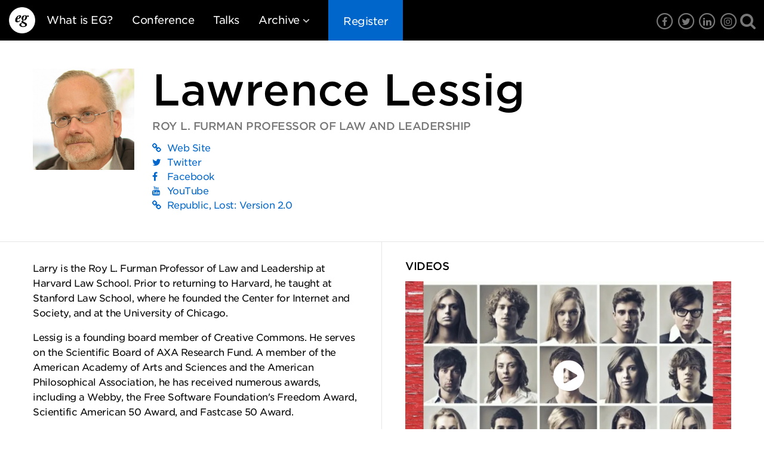

--- FILE ---
content_type: text/html; charset=utf-8
request_url: https://egconf.com/presenters/lawrence-lessig
body_size: 6327
content:
<!doctype html>
<html class="no-js" lang="en">
<head>
  <meta charset="utf-8" />
  <meta http-equiv="x-ua-compatible" content="ie=edge">    
  <meta charset="utf-8" />
<link rel="shortcut icon" href="https://egconf.com/sites/the-eg/files/favicon_1.ico" type="image/vnd.microsoft.icon" />
<meta name="viewport" content="width=device-width, height=device-height, initial-scale=1, maximum-scale=1.0, user-scalable=no" />
<meta name="description" content="Larry is the Roy L. Furman Professor of Law and Leadership at Harvard Law School. Prior to returning to Harvard, he taught at Stanford Law School, where he founded the Center for Internet and Society, and at the University of Chicago. Lessig is a founding board member of Creative Commons. He serves on the Scientific Board of AXA Research Fund. A member of the American Academy" />
<meta name="generator" content="Drupal 7 (https://www.drupal.org)" />
<link rel="canonical" href="https://egconf.com/presenters/lawrence-lessig" />
<link rel="shortlink" href="https://egconf.com/node/5121" />
<meta property="og:site_name" content="EG Conference" />
<meta property="og:type" content="article" />
<meta property="og:url" content="https://egconf.com/presenters/lawrence-lessig" />
<meta property="og:title" content="Lawrence Lessig" />
<meta property="og:description" content="Larry is the Roy L. Furman Professor of Law and Leadership at Harvard Law School. Prior to returning to Harvard, he taught at Stanford Law School, where he founded the Center for Internet and Society, and at the University of Chicago. Lessig is a founding board member of Creative Commons. He serves on the Scientific Board of AXA Research Fund. A member of the American Academy of Arts and Sciences and the American Philosophical Association, he has received numerous awards, including a Webby, the Free Software Foundation&#039;s Freedom Award, Scientific American 50 Award, and Fastcase 50 Award." />
<meta property="og:updated_time" content="2018-04-24T10:55:00-04:00" />
<meta property="og:image" content="https://egconf.com/sites/the-eg/files/-profile-Lessig_0.jpg" />
<meta property="article:published_time" content="2018-01-24T12:02:06-05:00" />
<meta property="article:modified_time" content="2018-04-24T10:55:00-04:00" />
  <title>Lawrence Lessig | EG Conference</title>
  <link type="text/css" rel="stylesheet" href="https://egconf.com/sites/the-eg/files/css/css_xE-rWrJf-fncB6ztZfd2huxqgxu4WO-qwma6Xer30m4.css" media="all" />
<link type="text/css" rel="stylesheet" href="https://egconf.com/sites/the-eg/files/css/css_EPsgvacVXxxhwhLr4DGj8P1D4es4L_QnnRJPHn_TJHE.css" media="all" />
<link type="text/css" rel="stylesheet" href="https://egconf.com/sites/the-eg/files/css/css_PGbJgHCUCBf4dg7K9Kt8aAwsApndP4GZ9RuToPy3-Fk.css" media="all" />
<link type="text/css" rel="stylesheet" href="//maxcdn.bootstrapcdn.com/font-awesome/4.7.0/css/font-awesome.min.css" media="all" />
<link type="text/css" rel="stylesheet" href="//cloud.typography.com/7348472/6500352/css/fonts.css" media="all" />
<link type="text/css" rel="stylesheet" href="https://egconf.com/sites/the-eg/files/css/css_41-P-HtzXvGwl8dSMpp9wmHrEPWp2nRp81hLlxTBdI0.css" media="all" />
  <script type="text/javascript" src="https://egconf.com/sites/the-eg/files/js/js_wKyFX46tVKJtPKN12qNjRfS4aubW4G2u7LK22vlDiKo.js"></script>
<script type="text/javascript" src="https://egconf.com/sites/the-eg/files/js/js_IhOirHSXOkx9mktSUt2b_qDn0JVMS0l-_IzC6HRsqXM.js"></script>
<script type="text/javascript">
<!--//--><![CDATA[//><!--
(function(i,s,o,g,r,a,m){i["GoogleAnalyticsObject"]=r;i[r]=i[r]||function(){(i[r].q=i[r].q||[]).push(arguments)},i[r].l=1*new Date();a=s.createElement(o),m=s.getElementsByTagName(o)[0];a.async=1;a.src=g;m.parentNode.insertBefore(a,m)})(window,document,"script","https://www.google-analytics.com/analytics.js","ga");ga("create", "UA-15712804-1", {"cookieDomain":"auto"});ga("send", "pageview");
//--><!]]>
</script>
<script type="text/javascript" src="https://egconf.com/sites/the-eg/files/js/js_107F5s8RINup-oyZ1XZ129V5J2WxRElHxD8GqgLwRWQ.js"></script>
<script type="text/javascript" src="https://js.stripe.com/v2/"></script>
<script type="text/javascript" src="https://checkout.stripe.com/checkout.js"></script>
<script type="text/javascript" src="https://egconf.com/sites/the-eg/files/js/js_bCo4k4CDgMyAmH_0QU8tE6bTlUR0E0Aq_sMyaSvQlxg.js"></script>
<script type="text/javascript">
<!--//--><![CDATA[//><!--
jQuery.extend(Drupal.settings, {"basePath":"\/","pathPrefix":"","ajaxPageState":{"theme":"egconf","theme_token":"p0whOEV1TaE2-OpQ9lMUMwPUgnXjb1vEFiffFN0EIns","js":{"sites\/all\/modules\/jquery_update\/replace\/jquery\/1.8\/jquery.min.js":1,"misc\/jquery-extend-3.4.0.js":1,"misc\/jquery-html-prefilter-3.5.0-backport.js":1,"misc\/jquery.once.js":1,"misc\/drupal.js":1,"sites\/all\/modules\/google_analytics\/googleanalytics.js":1,"0":1,"sites\/the-eg\/themes\/egconf\/js\/app-asteroid-small.js":1,"https:\/\/js.stripe.com\/v2\/":1,"https:\/\/checkout.stripe.com\/checkout.js":1,"sites\/the-eg\/themes\/egconf\/bower_components\/what-input\/what-input.js":1,"sites\/the-eg\/themes\/egconf\/bower_components\/foundation-sites\/dist\/foundation.min.js":1,"sites\/the-eg\/themes\/egconf\/bower_components\/js-cookie\/src\/js.cookie.js":1,"sites\/the-eg\/themes\/egconf\/bower_components\/jquery.cycle2\/index.js":1,"sites\/the-eg\/themes\/egconf\/js\/vendor\/handlebars.min-latest.js":1,"sites\/the-eg\/themes\/egconf\/js\/vendor\/flickity.pkgd.min.js":1,"sites\/the-eg\/themes\/egconf\/js\/vendor\/isotope.pkgd.min.js":1,"sites\/the-eg\/themes\/egconf\/js\/vendor\/headroom.min.js":1,"sites\/the-eg\/themes\/egconf\/js\/vendor\/jQuery.headroom.min.js":1,"sites\/the-eg\/themes\/egconf\/js\/vendor\/modernizr-custom.js":1,"sites\/the-eg\/themes\/egconf\/js\/vendor\/jquery.vide.min.js":1,"sites\/the-eg\/themes\/egconf\/js\/app.js":1,"sites\/the-eg\/themes\/egconf\/js\/app-registration.js":1},"css":{"modules\/system\/system.base.css":1,"modules\/system\/system.menus.css":1,"modules\/system\/system.messages.css":1,"modules\/system\/system.theme.css":1,"sites\/all\/modules\/date\/date_api\/date.css":1,"sites\/all\/modules\/date\/date_popup\/themes\/datepicker.1.7.css":1,"modules\/field\/theme\/field.css":1,"modules\/node\/node.css":1,"modules\/search\/search.css":1,"modules\/user\/user.css":1,"sites\/all\/modules\/views\/css\/views.css":1,"sites\/all\/modules\/ctools\/css\/ctools.css":1,"\/\/maxcdn.bootstrapcdn.com\/font-awesome\/4.7.0\/css\/font-awesome.min.css":1,"\/\/cloud.typography.com\/7348472\/6500352\/css\/fonts.css":1,"sites\/the-eg\/themes\/egconf\/css\/app.css":1,"sites\/the-eg\/themes\/egconf\/css\/flickity.min.css":1}},"googleanalytics":{"trackOutbound":1,"trackMailto":1,"trackPhone":1,"trackDownload":1,"trackDownloadExtensions":"7z|aac|arc|arj|asf|asx|avi|bin|csv|doc(x|m)?|dot(x|m)?|exe|flv|gif|gz|gzip|hqx|jar|jpe?g|js|mp(2|3|4|e?g)|mov(ie)?|msi|msp|pdf|phps|png|ppt(x|m)?|pot(x|m)?|pps(x|m)?|ppam|sld(x|m)?|thmx|qtm?|ra(m|r)?|sea|sit|tar|tgz|torrent|txt|wav|wma|wmv|wpd|xls(x|m|b)?|xlt(x|m)|xlam|xml|z|zip"}});
//--><!]]>
</script>
  <!-- Facebook Pixel Code -->
  <script>
    !function(f,b,e,v,n,t,s)
    {if(f.fbq)return;n=f.fbq=function(){n.callMethod?
    n.callMethod.apply(n,arguments):n.queue.push(arguments)};
    if(!f._fbq)f._fbq=n;n.push=n;n.loaded=!0;n.version='2.0';
    n.queue=[];t=b.createElement(e);t.async=!0;
    t.src=v;s=b.getElementsByTagName(e)[0];
    s.parentNode.insertBefore(t,s)}(window, document,'script',
    'https://connect.facebook.net/en_US/fbevents.js');
    fbq('init', '240509399847132');
    fbq('track', 'PageView');
  </script>
  <noscript><img height="1" width="1" style="display:none"
    src="https://www.facebook.com/tr?id=240509399847132&ev=PageView&noscript=1"
  /></noscript>
  <!-- End Facebook Pixel Code -->
</head>
<body class="html not-front not-logged-in no-sidebars page-node page-node- page-node-5121 node-type-presenter" >
        
<header>

    <div class="row expanded">
        <div class="columns small-6 medium-8 large-9 columns-menu">
            <ul class="menu">
                <li class="logo">
                    <canvas class="asteroids" id="asteroid-small" width="75" height="68"></canvas>
                    <a href="/">
                        <img src="https://egconf.com/sites/the-eg/themes/egconf/img/logo.png" alt="" />                    </a>
                </li>
                <li class="title show-for-medium-only">
                    <a href="/">CONFERENCE</a>
                </li>
                                    <li class="show-for-large menu-item-what"><a href="/what-eg">What is EG?</a></li>
                                        <li class="show-for-large"><a href="/conference">Conference</a></li>
                                        <li class="show-for-large"><a href="/videos">Talks</a></li>
                                        <li class="show-for-large menu-item-archive"><a href="/archive">Archive</a></li>
                                        <li class="show-for-large menu-item-register"><a href="http://register.the-eg.com">Register</a></li>
                                    </ul>
            </div>
            <div class="columns small-3 columns-social-search float-right">
                <div class="social-search">
                    <a class="facebook" href="https://www.facebook.com/egconference" target="_blank">
                        <span class="fa-stack fa-lg">
                          <i class="fa fa-circle-thin fa-stack-2x"></i>
                          <i class="fa fa-facebook fa-stack-1x"></i>
                      </span>
                  </a>
                  <a class="twitter" href="https://twitter.com/eg" target="_blank">
                    <span class="fa-stack fa-lg">
                      <i class="fa fa-circle-thin fa-stack-2x"></i>
                      <i class="fa fa-twitter fa-stack-1x"></i>
                  </span>
                  </a>
                  <!--
                    <a class="medium" href="https://medium.com/eg-conference" target="_blank">
                        <span class="fa-stack fa-lg">
                          <i class="fa fa-circle-thin fa-stack-2x"></i>
                          <i class="fa fa-medium fa-stack-1x"></i>
                      </span>
                  </a>
                  -->
                    <a class="linkedin" href="https://www.linkedin.com/company/eg-conference" target="_blank">
                        <span class="fa-stack fa-lg">
                          <i class="fa fa-circle-thin fa-stack-2x"></i>
                          <i class="fa fa-linkedin fa-stack-1x"></i>
                      </span>
                  </a>
                    <a class="instagram" href="https://www.instagram.com/egconf/" target="_blank">
                        <span class="fa-stack fa-lg">
                          <i class="fa fa-circle-thin fa-stack-2x"></i>
                          <i class="fa fa-instagram fa-stack-1x"></i>
                      </span>
                  </a>

              <i class="fa fa-search fa-search-white" aria-hidden="true"></i>
              <form action="/node/search" method="POST">
                <input type="text" name="keyword" placeholder="Enter search terms">
            </form>
        </div>
    </div>
    <div class="columns small-6 medium-2 hide-for-large mobile-menu-container">
        <div class="mobile-toggle">
            <div class="hamburger">
              <span></span>
              <span></span>
              <span></span>
              <span></span>         
            </div>
        </div>
        <div class="mobile-menu">
                        <a href="/what-eg">What is EG?</a>
                        <a href="/conference">Conference</a>
                        <a href="/videos">Talks</a>
                        <a href="/archive">Archive</a>
                        <a href="http://register.the-eg.com">Register</a>
                    </div>
    </div>
</div>

<div class="archive">
    <div class="carousel">
                                <a href="/events/eg-2019" class="carousel-cell">
              <img src="https://egconf.com/sites/the-eg/files/EG13-program-cover.jpg" alt="">
              <span>EG13</span>
            </a>
                                                <a href="/events/eg-2018" class="carousel-cell">
              <img src="https://egconf.com/sites/the-eg/files/eg12-program-01.jpg" alt="">
              <span>EG12</span>
            </a>
                                                <a href="/events/eg-2017" class="carousel-cell">
              <img src="https://egconf.com/sites/the-eg/files/eg12cover.jpg" alt="">
              <span>EG11</span>
            </a>
                                                <a href="/events/eg-2016" class="carousel-cell">
              <img src="https://egconf.com/sites/the-eg/files/EG10_Cover.jpg" alt="">
              <span>EG10</span>
            </a>
                                                <a href="/events/eg-2015" class="carousel-cell">
              <img src="https://egconf.com/sites/the-eg/files/EG9_Cover.jpg" alt="">
              <span>EG9</span>
            </a>
                                                <a href="/events/eg-2014" class="carousel-cell">
              <img src="https://egconf.com/sites/the-eg/files/EG8_Cover.jpg" alt="">
              <span>EG8</span>
            </a>
                                                <a href="/events/eg-2013" class="carousel-cell">
              <img src="https://egconf.com/sites/the-eg/files/EG7_Cover.jpeg" alt="">
              <span>EG7</span>
            </a>
                                                <a href="/events/eg-2012" class="carousel-cell">
              <img src="https://egconf.com/sites/the-eg/files/EG6_Cover.jpeg" alt="">
              <span>EG6</span>
            </a>
                                                <a href="/events/eg-2011" class="carousel-cell">
              <img src="https://egconf.com/sites/the-eg/files/EG5_Cover.jpeg" alt="">
              <span>EG5</span>
            </a>
                                                <a href="/events/eg-2010" class="carousel-cell">
              <img src="https://egconf.com/sites/the-eg/files/EG4_Cover.jpeg" alt="">
              <span>EG4</span>
            </a>
                                                <a href="/events/eg-2008" class="carousel-cell">
              <img src="https://egconf.com/sites/the-eg/files/EG3_Cover.jpeg" alt="">
              <span>EG3</span>
            </a>
                                                <a href="/events/eg-2007" class="carousel-cell">
              <img src="https://egconf.com/sites/the-eg/files/EG2_Cover_0.jpeg" alt="">
              <span>EG2</span>
            </a>
                                                <a href="/events/eg-2006" class="carousel-cell">
              <img src="https://egconf.com/sites/the-eg/files/EG1_Cover.jpg" alt="">
              <span>EG1</span>
            </a>
                                                <a href="http://ark.the-eg.com/programs/reflections.php" target="_blank">
              <img src="https://egconf.com/sites/the-eg/files/cover-reflections-book_0.jpg" alt="">
              <span>Reflections</span>
            </a>
                    

        </div>
    </div>

</header>


  <main>


    
    <a id="main-content"></a>

          <div class="admin-tabs">
                      </div>
    
          <article id="node-5121" class="node node-presenter node-promoted">

  <div class="name">
      
    <div class="row">
      <div class="columns small-4 medium-2">
        <img src="https://egconf.com/sites/the-eg/files/styles/presenter/public/-profile-Lessig_0.jpg?itok=0Ph4wxzd" alt=""/>
      </div>
      <div class="columns small-8 medium-10">
        <div class="text">
          <h1>Lawrence Lessig</h1>
          <h2>Roy L. Furman Professor of Law and Leadership</h2>
          <div class="links">
                        <a href="http://www.lessig.org/" target="_blank"><i class="fa fa-link" aria-hidden="true"></i> Web Site</a><a href="http://www.twitter.com/lessig" target="_blank"><i class="fa fa-twitter" aria-hidden="true"></i> Twitter</a><a href="https://www.facebook.com/pages/Lawrence-Lessig/105623262805744" target="_blank"><i class="fa fa-facebook" aria-hidden="true"></i> Facebook</a><a href="http://www.youtube.com/user/lessig" target="_blank"><i class="fa fa-youtube" aria-hidden="true"></i> YouTube</a><a href="http://a.co/gj37ttG" target="_blank"><i class="fa fa-link" aria-hidden="true"></i> Republic, Lost: Version 2.0</a>                      </div>          
          
        </div>
      </div>
    </div>

  </div>

  <div class="row row-presenter" data-equalizer data-equalize-on="medium">
    <div class="columns medium-6 bio-column" data-equalizer-watch>
      <div class="bio">
        <div class="container">
                    <div class="show-for-small-only">
            <p>Larry is the Roy L. Furman Professor of Law and Leadership at Harvard Law School. Prior to returning to Harvard, he taught at Stanford Law School, where he founded the Center for I <span class="more">...read more</span></p>          </div>
          <div class="hide-for-small-only bio-body">
            <p>Larry is the Roy L. Furman Professor of Law and Leadership at Harvard Law School. Prior to returning to Harvard, he taught at Stanford Law School, where he founded the Center for Internet and Society, and at the University of Chicago.</p>

<p>Lessig is a founding board member of Creative Commons. He serves on the Scientific Board of AXA Research Fund. A member of the American Academy of Arts and Sciences and the American Philosophical Association, he has received numerous awards, including a Webby, the Free Software Foundation&#39;s Freedom Award, Scientific American 50 Award, and Fastcase 50 Award.</p>

<p>Cited by The New Yorker as &ldquo;the most important thinker on intellectual property in the Internet era,&rdquo; Lessig has focused much of his career on law and technology, especially as it affects copyright. His current work addresses &ldquo;institutional corruption&rdquo;&mdash; relationships which, while legal, weaken public trust in an institution&mdash;especially as that affects democracy.</p>

<p>His books include:&nbsp;<em><a href="http://a.co/gj37ttG" target="_blank">Republic, Lost v2</a>&nbsp;</em>(2015), <em>Republic</em>, <em>Lost</em>&nbsp;(2012), <em>Remix: Making Art and Commerce Thrive in the Hybrid Economy&nbsp;</em>(2009), <em>Code v2&nbsp;</em>(2006), <em>The Future of Ideas</em>&nbsp;(2001), and<em> Code and Other Laws of Cyberspace</em> (2000).</p>

<p>Lessig holds a BA in economics and a BS in management from the University of Pennsylvania, an MA in philosophy from Cambridge University, and a JD from Yale.</p>
          </div>
        </div>
      </div>
    </div>
    <div class="columns medium-6 videos-photos-column" data-equalizer-watch>
      <div class="videos-photos">

        <!-- 
                <div class="container">
                    <h3>EG 2017 Livestream Archive</h3>
          <a href="">
            <img src="https://egconf.com/" alt="">
          </a>
          <br>
          <br>
          <br>
                  </div>
                -->

                <div class="container">
          <h3>Videos</h3>
          <div class="videos-grid">
    <div class="row">
        <div class="large-12 columns">
          <div class="row small-up-1 medium-up-1 large-up-1">
                            <div class="column">
                <a class="flex-video widescreen" href="/videos/lawrence-lessig-professor-law-eg12">
                  <span class="thumbnail-video">
                    <i class="fa fa-play-circle" aria-hidden="true"></i>
                    <img src="http://i.vimeocdn.com/video/716356656-3e043af81e8050c397f9ba2ccc6ff2aabad24f988712dfb68dc9da6de5610d9b-d_640" alt="">
                  </span>
                </a>
                <h4>Lawrence Lessig, Professor of Law (EG12)</h4>
              </div>
              
                          </div>

        </div>
    </div>
</div>        </div>
        
                <div class="container photos">
          <h3>Photos</h3>
          <div class="photos-grid">
            <div class="grid">
                            <div class="grid-item" data-open="modal-32948">
                <img src="https://egconf.com/sites/the-eg/files/styles/photo/public/DH_4953_Main_0.jpg?itok=_wESvKAL" alt="" />              </div>
                            <div class="grid-item" data-open="modal-32949">
                <img src="https://egconf.com/sites/the-eg/files/styles/photo/public/Republic%2C%20Lost%20Version%202.0.jpg?itok=aJVECx06" alt="" />              </div>
                            <div class="grid-item" data-open="modal-32998">
                <img src="https://egconf.com/sites/the-eg/files/styles/photo/public/H1B4103_Addl.jpg?itok=UuIdEfP0" alt="" />              </div>
                          </div>
          </div>
        </div>

                <div class="reveal full reveal-photo" id="modal-32948" data-reveal>
          <div class="image" style="background-image: url(https://egconf.com/sites/the-eg/files/DH_4953_Main_0.jpg);"></div>
          <button class="close-button" data-close aria-label="Close reveal" type="button">
            <span aria-hidden="true">&times;</span>
          </button>
        </div>
                <div class="reveal full reveal-photo" id="modal-32949" data-reveal>
          <div class="image" style="background-image: url(https://egconf.com/sites/the-eg/files/Republic%2C%20Lost%20Version%202.0.jpg);"></div>
          <button class="close-button" data-close aria-label="Close reveal" type="button">
            <span aria-hidden="true">&times;</span>
          </button>
        </div>
                <div class="reveal full reveal-photo" id="modal-32998" data-reveal>
          <div class="image" style="background-image: url(https://egconf.com/sites/the-eg/files/H1B4103_Addl.jpg);"></div>
          <button class="close-button" data-close aria-label="Close reveal" type="button">
            <span aria-hidden="true">&times;</span>
          </button>
        </div>
        
              </div>
    </div>
  </div>

  <a href="http://register.the-eg.com" class="blue-bar">
    Register for EG 2020. <i class="fa fa-angle-right" aria-hidden="true"></i>
  </a>

</article>
    
  </main>
  
    <footer>
  
    <div class="row expanded">
        <div class="columns medium-7 large-5">
            <div class="row">
                <div class="columns">
                    <p>EG is the best creative conference in the world &mdash; an intimate annual gathering and a touchstone for leading innovators in every imaginable field. Inventors and educators, artists and designers, thinkers and writers, scientists and engineers, musicians and magicians, young and old, the famous and the not yet discovered. There is no other gathering like it.</p>
                </div>
            </div>
        </div>
        <div class="columns medium-5 large-4">
            <div class="row links">
                <div class="columns medium-6 large-5">
                                            <a href="/videos">Talks</a>
                                    </div>
                <div class="columns medium-6 large-5 end">
                                            <a href="/partners">Partners</a>
                                    </div>
            </div>
            <div class="row hide-for-large">
                <div class="columns">
                    <p>Join Our Mailing List</p>
                    <form action="#" method="POST">
                        <div class="fields">
                            <input type="text" name="email" placeholder="Your email">
                            <span>
                                <i class="fa fa-envelope-o" aria-hidden="true"></i>
                            </span>
                            <p class="error-message">Enter your email address</p>
                            <p class="success-message">Thanks for signing up</p>
                        </div>
                    </form>
                    <div class="social">
                        <p>Follow Us Social</p>
                        <a href="https://www.facebook.com/egconference" target="_blank">
                            <span class="fa-stack fa-lg">
                              <i class="fa fa-circle-thin fa-stack-2x"></i>
                              <i class="fa fa-facebook fa-stack-1x"></i>
                            </span>                    
                        </a>
                        <a href="https://medium.com/eg-conference" target="_blank">
                            <span class="fa-stack fa-lg">
                              <i class="fa fa-circle-thin fa-stack-2x"></i>
                              <i class="fa fa-medium fa-stack-1x"></i>
                            </span>                    
                        </a>
                        <a href="https://twitter.com/eg" target="_blank">
                            <span class="fa-stack fa-lg">
                              <i class="fa fa-circle-thin fa-stack-2x"></i>
                              <i class="fa fa-twitter fa-stack-1x"></i>
                            </span>                    
                        </a>
                        <a class="linkedin" href="https://www.linkedin.com/company/eg-conference" target="_blank">
                            <span class="fa-stack fa-lg">
                              <i class="fa fa-circle-thin fa-stack-2x"></i>
                              <i class="fa fa-linkedin fa-stack-1x"></i>
                          </span>
                      </a>
                        <a class="instagram" href="https://www.instagram.com/egconf/" target="_blank">
                            <span class="fa-stack fa-lg">
                              <i class="fa fa-circle-thin fa-stack-2x"></i>
                              <i class="fa fa-instagram fa-stack-1x"></i>
                          </span>
                      </a>                        
                    </div>
                </div>
            </div>
        </div>
        <div class="columns medium-9 large-3 end show-for-large">
            <div class="row">
                <div class="columns">
                    <p>Join Our Mailing List</p>
                    <form action="#" method="POST" class="mailing-list">
                        <div class="fields">
                            <input type="text" name="email" placeholder="Your email">
                            <span>
                                <i class="fa fa-envelope-o" aria-hidden="true"></i>
                            </span>
                            <p class="error-message">Enter your email address</p>
                            <p class="success-message">Thanks for signing up</p>
                        </div>
                    </form>
                    <div class="social">
                        <p>Follow Us Social</p>
                        <a href="https://www.facebook.com/egconference" target="_blank">
                            <span class="fa-stack fa-lg">
                              <i class="fa fa-circle-thin fa-stack-2x"></i>
                              <i class="fa fa-facebook fa-stack-1x"></i>
                            </span>                    
                        </a>
                        <a href="https://medium.com/eg-conference" target="_blank">
                            <span class="fa-stack fa-lg">
                              <i class="fa fa-circle-thin fa-stack-2x"></i>
                              <i class="fa fa-medium fa-stack-1x"></i>
                            </span>                    
                        </a>
                        <a href="https://twitter.com/eg" target="_blank">
                            <span class="fa-stack fa-lg">
                              <i class="fa fa-circle-thin fa-stack-2x"></i>
                              <i class="fa fa-twitter fa-stack-1x"></i>
                            </span>                    
                        </a>
                        <a class="linkedin" href="https://www.linkedin.com/company/eg-conference" target="_blank">
                            <span class="fa-stack fa-lg">
                              <i class="fa fa-circle-thin fa-stack-2x"></i>
                              <i class="fa fa-linkedin fa-stack-1x"></i>
                          </span>
                      </a>
                        <a class="instagram" href="https://www.instagram.com/egconf/" target="_blank">
                            <span class="fa-stack fa-lg">
                              <i class="fa fa-circle-thin fa-stack-2x"></i>
                              <i class="fa fa-instagram fa-stack-1x"></i>
                          </span>
                      </a>
                    </div>
                </div>
            </div>
        </div>
    </div>

    <div class="row expanded">
        <div class="columns">
            <div class="row">
                <div class="columns">
                    <p class="copyright">
                        &copy; Two Bit Media, all rights reserved.
                        <a href="/content/privacy-policy">Privacy Policy</a>                        <a href="/content/terms-and-conditions">Terms and Conditions</a>                    </p>
                </div>
            </div>
        </div>
    </div>

</footer><form class="registration-form registration-form--state-showing- ">
  
  <img src="/sites/the-eg/themes/egconf/img/btn-close.svg" alt="" class="close">

  <div class="steps-wrapper">

    <div class="steps">

      <div class="step step-intro step--state-active">
        <div class="inner">
          <div class="row columns">
            <div class="logo"></div>
            <div class="content">
              <p class="come-together">
                <img src="/sites/the-eg/themes/egconf/img/come-together-web.gif" alt="" class="Come Together">
              </p>
              <h6><!-- 30 April - 2 May 2020<br> -->
<br>
Our team has been working hard behind the scenes to bring you a superb program for EG2020. However, in light of growing and legitimate concerns regarding the rapid spread of Coronavirus (COVID-19) which have gutted international events of all sizes, we have made the difficult decision to put EG on hiatus until it is once again deemed safe.
<p><br>
We know how much each of you look forward to EG and we were looking forward to seeing old friends, and welcoming many new ones, but we do need to prioritize the health and safety of our attendees, presenters, and partners, especially those traveling from afar.
<p>
We will be in touch in due course with future plans.

</h6>
              <!--
              <h2>EG 2019<br>Registration</h2>
              <h5>Thursday, May 2 – Saturday, May 4</h5>
              <h6>
                Check-in opens on Thursday at 11 AM<br>
                Conference starts at 1 PM<br>
                Farewell Lunch on Saturday 12 PM -  2 PM
              </h6>
              -->
              <!--
              <p>
                <strong>Tickets are <span class="cost">$4,000</span> <span class="promo-cost"></span> each.</strong>  <br>
                Seating is limited, so tickets are sold on a first-come, first-served basis.
              </p>
              -->
              <hr>
              <div class="row">
                <div class="columns small-12 medium-9">
                </div>

              </div>

    </div>
  </div>
</form>


  </body>
</html>


--- FILE ---
content_type: text/css
request_url: https://egconf.com/sites/the-eg/files/css/css_41-P-HtzXvGwl8dSMpp9wmHrEPWp2nRp81hLlxTBdI0.css
body_size: 24560
content:
html{font-family:sans-serif;-ms-text-size-adjust:100%;-webkit-text-size-adjust:100%;}body{margin:0;}article,aside,details,figcaption,figure,footer,header,hgroup,main,menu,nav,section,summary{display:block;}audio,canvas,progress,video{display:inline-block;vertical-align:baseline;}audio:not([controls]){display:none;height:0;}[hidden],template{display:none;}a{background-color:transparent;}a:active,a:hover{outline:0;}abbr[title]{border-bottom:1px dotted;}b,strong{font-weight:bold;}dfn{font-style:italic;}h1{font-size:2em;margin:0.67em 0;}mark{background:#ff0;color:#000;}small{font-size:80%;}sub,sup{font-size:75%;line-height:0;position:relative;vertical-align:baseline;}sup{top:-0.5em;}sub{bottom:-0.25em;}img{border:0;}svg:not(:root){overflow:hidden;}figure{margin:1em 40px;}hr{box-sizing:content-box;height:0;}pre{overflow:auto;}code,kbd,pre,samp{font-family:monospace,monospace;font-size:1em;}button,input,optgroup,select,textarea{color:inherit;font:inherit;margin:0;}button{overflow:visible;}button,select{text-transform:none;}button,html input[type="button"],input[type="reset"],input[type="submit"]{-webkit-appearance:button;cursor:pointer;}button[disabled],html input[disabled]{cursor:not-allowed;}button::-moz-focus-inner,input::-moz-focus-inner{border:0;padding:0;}input{line-height:normal;}input[type="checkbox"],input[type="radio"]{box-sizing:border-box;padding:0;}input[type="number"]::-webkit-inner-spin-button,input[type="number"]::-webkit-outer-spin-button{height:auto;}input[type="search"]{-webkit-appearance:textfield;box-sizing:content-box;}input[type="search"]::-webkit-search-cancel-button,input[type="search"]::-webkit-search-decoration{-webkit-appearance:none;}legend{border:0;padding:0;}textarea{overflow:auto;}optgroup{font-weight:bold;}table{border-collapse:collapse;border-spacing:0;}td,th{padding:0;}.foundation-mq{font-family:"small=0em&medium=48em&large=64em&xlarge=75em&xxlarge=90em";}html{font-size:16px;box-sizing:border-box;}*,*::before,*::after{box-sizing:inherit;}body{padding:0;margin:0;font-family:"Helvetica Neue",Helvetica,Roboto,Arial,sans-serif;font-weight:normal;line-height:1.5;color:#000000;background:#ffffff;-webkit-font-smoothing:antialiased;-moz-osx-font-smoothing:grayscale;}img{max-width:100%;height:auto;-ms-interpolation-mode:bicubic;display:inline-block;vertical-align:middle;}textarea{height:auto;min-height:50px;border-radius:0;}select{width:100%;border-radius:0;}#map_canvas img,#map_canvas embed,#map_canvas object,.map_canvas img,.map_canvas embed,.map_canvas object,.mqa-display img,.mqa-display embed,.mqa-display object{max-width:none !important;}button{-webkit-appearance:none;-moz-appearance:none;background:transparent;padding:0;border:0;border-radius:0;line-height:1;}[data-whatinput='mouse'] button{outline:0;}.is-visible{display:block !important;}.is-hidden{display:none !important;}.row,#eg-register-check-promo-form{max-width:75rem;margin-left:auto;margin-right:auto;}.row::before,#eg-register-check-promo-form::before,.row::after,#eg-register-check-promo-form::after{content:' ';display:table;}.row::after,#eg-register-check-promo-form::after{clear:both;}.row.collapse > .column,.collapse#eg-register-check-promo-form > .column,.row.collapse > .columns,.collapse#eg-register-check-promo-form > .columns{padding-left:0;padding-right:0;}.row .row,#eg-register-check-promo-form .row,.row #eg-register-check-promo-form,#eg-register-check-promo-form #eg-register-check-promo-form{max-width:none;margin-left:-0.625rem;margin-right:-0.625rem;}@media screen and (min-width:48em){.row .row,#eg-register-check-promo-form .row,.row #eg-register-check-promo-form,#eg-register-check-promo-form #eg-register-check-promo-form{margin-left:-0.9375rem;margin-right:-0.9375rem;}}.row .row.collapse,#eg-register-check-promo-form .row.collapse,.row .collapse#eg-register-check-promo-form,#eg-register-check-promo-form .collapse#eg-register-check-promo-form{margin-left:0;margin-right:0;}.row.expanded,.expanded#eg-register-check-promo-form{max-width:none;}.row.expanded .row,.expanded#eg-register-check-promo-form .row,.row.expanded #eg-register-check-promo-form,.expanded#eg-register-check-promo-form #eg-register-check-promo-form{margin-left:auto;margin-right:auto;}.column,.columns{width:100%;float:left;padding-left:0.625rem;padding-right:0.625rem;}@media screen and (min-width:48em){.column,.columns{padding-left:0.9375rem;padding-right:0.9375rem;}}.column:last-child:not(:first-child),.columns:last-child:not(:first-child){float:right;}.column.end:last-child:last-child,.end.columns:last-child:last-child{float:left;}.column.row.row,.row.row.columns,.columns#eg-register-check-promo-form,.column#eg-register-check-promo-form{float:none;}.row .column.row.row,#eg-register-check-promo-form .column.row.row,.row .row.row.columns,#eg-register-check-promo-form .row.row.columns,.row .columns#eg-register-check-promo-form,#eg-register-check-promo-form .columns#eg-register-check-promo-form,.row .column#eg-register-check-promo-form,#eg-register-check-promo-form .column#eg-register-check-promo-form{padding-left:0;padding-right:0;margin-left:0;margin-right:0;}.small-1{width:8.33333%;}.small-push-1{position:relative;left:8.33333%;}.small-pull-1{position:relative;left:-8.33333%;}.small-offset-0{margin-left:0%;}.small-2{width:16.66667%;}.small-push-2{position:relative;left:16.66667%;}.small-pull-2{position:relative;left:-16.66667%;}.small-offset-1{margin-left:8.33333%;}.small-3{width:25%;}.small-push-3{position:relative;left:25%;}.small-pull-3{position:relative;left:-25%;}.small-offset-2{margin-left:16.66667%;}.small-4{width:33.33333%;}.small-push-4{position:relative;left:33.33333%;}.small-pull-4{position:relative;left:-33.33333%;}.small-offset-3{margin-left:25%;}.small-5{width:41.66667%;}.small-push-5{position:relative;left:41.66667%;}.small-pull-5{position:relative;left:-41.66667%;}.small-offset-4{margin-left:33.33333%;}.small-6{width:50%;}.small-push-6{position:relative;left:50%;}.small-pull-6{position:relative;left:-50%;}.small-offset-5{margin-left:41.66667%;}.small-7{width:58.33333%;}.small-push-7{position:relative;left:58.33333%;}.small-pull-7{position:relative;left:-58.33333%;}.small-offset-6{margin-left:50%;}.small-8{width:66.66667%;}.small-push-8{position:relative;left:66.66667%;}.small-pull-8{position:relative;left:-66.66667%;}.small-offset-7{margin-left:58.33333%;}.small-9{width:75%;}.small-push-9{position:relative;left:75%;}.small-pull-9{position:relative;left:-75%;}.small-offset-8{margin-left:66.66667%;}.small-10{width:83.33333%;}.small-push-10{position:relative;left:83.33333%;}.small-pull-10{position:relative;left:-83.33333%;}.small-offset-9{margin-left:75%;}.small-11{width:91.66667%;}.small-push-11{position:relative;left:91.66667%;}.small-pull-11{position:relative;left:-91.66667%;}.small-offset-10{margin-left:83.33333%;}.small-12{width:100%;}.small-offset-11{margin-left:91.66667%;}.small-up-1 > .column,.small-up-1 > .columns{width:100%;float:left;}.small-up-1 > .column:nth-of-type(1n),.small-up-1 > .columns:nth-of-type(1n){clear:none;}.small-up-1 > .column:nth-of-type(1n+1),.small-up-1 > .columns:nth-of-type(1n+1){clear:both;}.small-up-1 > .column:last-child,.small-up-1 > .columns:last-child{float:left;}.small-up-2 > .column,.small-up-2 > .columns{width:50%;float:left;}.small-up-2 > .column:nth-of-type(1n),.small-up-2 > .columns:nth-of-type(1n){clear:none;}.small-up-2 > .column:nth-of-type(2n+1),.small-up-2 > .columns:nth-of-type(2n+1){clear:both;}.small-up-2 > .column:last-child,.small-up-2 > .columns:last-child{float:left;}.small-up-3 > .column,.small-up-3 > .columns{width:33.33333%;float:left;}.small-up-3 > .column:nth-of-type(1n),.small-up-3 > .columns:nth-of-type(1n){clear:none;}.small-up-3 > .column:nth-of-type(3n+1),.small-up-3 > .columns:nth-of-type(3n+1){clear:both;}.small-up-3 > .column:last-child,.small-up-3 > .columns:last-child{float:left;}.small-up-4 > .column,.small-up-4 > .columns{width:25%;float:left;}.small-up-4 > .column:nth-of-type(1n),.small-up-4 > .columns:nth-of-type(1n){clear:none;}.small-up-4 > .column:nth-of-type(4n+1),.small-up-4 > .columns:nth-of-type(4n+1){clear:both;}.small-up-4 > .column:last-child,.small-up-4 > .columns:last-child{float:left;}.small-up-5 > .column,.small-up-5 > .columns{width:20%;float:left;}.small-up-5 > .column:nth-of-type(1n),.small-up-5 > .columns:nth-of-type(1n){clear:none;}.small-up-5 > .column:nth-of-type(5n+1),.small-up-5 > .columns:nth-of-type(5n+1){clear:both;}.small-up-5 > .column:last-child,.small-up-5 > .columns:last-child{float:left;}.small-up-6 > .column,.small-up-6 > .columns{width:16.66667%;float:left;}.small-up-6 > .column:nth-of-type(1n),.small-up-6 > .columns:nth-of-type(1n){clear:none;}.small-up-6 > .column:nth-of-type(6n+1),.small-up-6 > .columns:nth-of-type(6n+1){clear:both;}.small-up-6 > .column:last-child,.small-up-6 > .columns:last-child{float:left;}.small-up-7 > .column,.small-up-7 > .columns{width:14.28571%;float:left;}.small-up-7 > .column:nth-of-type(1n),.small-up-7 > .columns:nth-of-type(1n){clear:none;}.small-up-7 > .column:nth-of-type(7n+1),.small-up-7 > .columns:nth-of-type(7n+1){clear:both;}.small-up-7 > .column:last-child,.small-up-7 > .columns:last-child{float:left;}.small-up-8 > .column,.small-up-8 > .columns{width:12.5%;float:left;}.small-up-8 > .column:nth-of-type(1n),.small-up-8 > .columns:nth-of-type(1n){clear:none;}.small-up-8 > .column:nth-of-type(8n+1),.small-up-8 > .columns:nth-of-type(8n+1){clear:both;}.small-up-8 > .column:last-child,.small-up-8 > .columns:last-child{float:left;}.small-collapse > .column,.small-collapse > .columns{padding-left:0;padding-right:0;}.small-collapse .row,.small-collapse #eg-register-check-promo-form,.expanded.row .small-collapse.row,.expanded#eg-register-check-promo-form .small-collapse.row,.expanded.row .small-collapse#eg-register-check-promo-form,.expanded#eg-register-check-promo-form .small-collapse#eg-register-check-promo-form{margin-left:0;margin-right:0;}.small-uncollapse > .column,.small-uncollapse > .columns{padding-left:0.625rem;padding-right:0.625rem;}.small-centered{float:none;margin-left:auto;margin-right:auto;}.small-uncentered,.small-push-0,.small-pull-0{position:static;margin-left:0;margin-right:0;float:left;}@media screen and (min-width:48em){.medium-1{width:8.33333%;}.medium-push-1{position:relative;left:8.33333%;}.medium-pull-1{position:relative;left:-8.33333%;}.medium-offset-0{margin-left:0%;}.medium-2{width:16.66667%;}.medium-push-2{position:relative;left:16.66667%;}.medium-pull-2{position:relative;left:-16.66667%;}.medium-offset-1{margin-left:8.33333%;}.medium-3{width:25%;}.medium-push-3{position:relative;left:25%;}.medium-pull-3{position:relative;left:-25%;}.medium-offset-2{margin-left:16.66667%;}.medium-4{width:33.33333%;}.medium-push-4{position:relative;left:33.33333%;}.medium-pull-4{position:relative;left:-33.33333%;}.medium-offset-3{margin-left:25%;}.medium-5{width:41.66667%;}.medium-push-5{position:relative;left:41.66667%;}.medium-pull-5{position:relative;left:-41.66667%;}.medium-offset-4{margin-left:33.33333%;}.medium-6{width:50%;}.medium-push-6{position:relative;left:50%;}.medium-pull-6{position:relative;left:-50%;}.medium-offset-5{margin-left:41.66667%;}.medium-7{width:58.33333%;}.medium-push-7{position:relative;left:58.33333%;}.medium-pull-7{position:relative;left:-58.33333%;}.medium-offset-6{margin-left:50%;}.medium-8{width:66.66667%;}.medium-push-8{position:relative;left:66.66667%;}.medium-pull-8{position:relative;left:-66.66667%;}.medium-offset-7{margin-left:58.33333%;}.medium-9{width:75%;}.medium-push-9{position:relative;left:75%;}.medium-pull-9{position:relative;left:-75%;}.medium-offset-8{margin-left:66.66667%;}.medium-10{width:83.33333%;}.medium-push-10{position:relative;left:83.33333%;}.medium-pull-10{position:relative;left:-83.33333%;}.medium-offset-9{margin-left:75%;}.medium-11{width:91.66667%;}.medium-push-11{position:relative;left:91.66667%;}.medium-pull-11{position:relative;left:-91.66667%;}.medium-offset-10{margin-left:83.33333%;}.medium-12{width:100%;}.medium-offset-11{margin-left:91.66667%;}.medium-up-1 > .column,.medium-up-1 > .columns{width:100%;float:left;}.medium-up-1 > .column:nth-of-type(1n),.medium-up-1 > .columns:nth-of-type(1n){clear:none;}.medium-up-1 > .column:nth-of-type(1n+1),.medium-up-1 > .columns:nth-of-type(1n+1){clear:both;}.medium-up-1 > .column:last-child,.medium-up-1 > .columns:last-child{float:left;}.medium-up-2 > .column,.medium-up-2 > .columns{width:50%;float:left;}.medium-up-2 > .column:nth-of-type(1n),.medium-up-2 > .columns:nth-of-type(1n){clear:none;}.medium-up-2 > .column:nth-of-type(2n+1),.medium-up-2 > .columns:nth-of-type(2n+1){clear:both;}.medium-up-2 > .column:last-child,.medium-up-2 > .columns:last-child{float:left;}.medium-up-3 > .column,.medium-up-3 > .columns{width:33.33333%;float:left;}.medium-up-3 > .column:nth-of-type(1n),.medium-up-3 > .columns:nth-of-type(1n){clear:none;}.medium-up-3 > .column:nth-of-type(3n+1),.medium-up-3 > .columns:nth-of-type(3n+1){clear:both;}.medium-up-3 > .column:last-child,.medium-up-3 > .columns:last-child{float:left;}.medium-up-4 > .column,.medium-up-4 > .columns{width:25%;float:left;}.medium-up-4 > .column:nth-of-type(1n),.medium-up-4 > .columns:nth-of-type(1n){clear:none;}.medium-up-4 > .column:nth-of-type(4n+1),.medium-up-4 > .columns:nth-of-type(4n+1){clear:both;}.medium-up-4 > .column:last-child,.medium-up-4 > .columns:last-child{float:left;}.medium-up-5 > .column,.medium-up-5 > .columns{width:20%;float:left;}.medium-up-5 > .column:nth-of-type(1n),.medium-up-5 > .columns:nth-of-type(1n){clear:none;}.medium-up-5 > .column:nth-of-type(5n+1),.medium-up-5 > .columns:nth-of-type(5n+1){clear:both;}.medium-up-5 > .column:last-child,.medium-up-5 > .columns:last-child{float:left;}.medium-up-6 > .column,.medium-up-6 > .columns{width:16.66667%;float:left;}.medium-up-6 > .column:nth-of-type(1n),.medium-up-6 > .columns:nth-of-type(1n){clear:none;}.medium-up-6 > .column:nth-of-type(6n+1),.medium-up-6 > .columns:nth-of-type(6n+1){clear:both;}.medium-up-6 > .column:last-child,.medium-up-6 > .columns:last-child{float:left;}.medium-up-7 > .column,.medium-up-7 > .columns{width:14.28571%;float:left;}.medium-up-7 > .column:nth-of-type(1n),.medium-up-7 > .columns:nth-of-type(1n){clear:none;}.medium-up-7 > .column:nth-of-type(7n+1),.medium-up-7 > .columns:nth-of-type(7n+1){clear:both;}.medium-up-7 > .column:last-child,.medium-up-7 > .columns:last-child{float:left;}.medium-up-8 > .column,.medium-up-8 > .columns{width:12.5%;float:left;}.medium-up-8 > .column:nth-of-type(1n),.medium-up-8 > .columns:nth-of-type(1n){clear:none;}.medium-up-8 > .column:nth-of-type(8n+1),.medium-up-8 > .columns:nth-of-type(8n+1){clear:both;}.medium-up-8 > .column:last-child,.medium-up-8 > .columns:last-child{float:left;}.medium-collapse > .column,.medium-collapse > .columns{padding-left:0;padding-right:0;}.medium-collapse .row,.medium-collapse #eg-register-check-promo-form,.expanded.row .medium-collapse.row,.expanded#eg-register-check-promo-form .medium-collapse.row,.expanded.row .medium-collapse#eg-register-check-promo-form,.expanded#eg-register-check-promo-form .medium-collapse#eg-register-check-promo-form{margin-left:0;margin-right:0;}.medium-uncollapse > .column,.medium-uncollapse > .columns{padding-left:0.9375rem;padding-right:0.9375rem;}.medium-centered{float:none;margin-left:auto;margin-right:auto;}.medium-uncentered,.medium-push-0,.medium-pull-0{position:static;margin-left:0;margin-right:0;float:left;}}@media screen and (min-width:64em){.large-1{width:8.33333%;}.large-push-1{position:relative;left:8.33333%;}.large-pull-1{position:relative;left:-8.33333%;}.large-offset-0{margin-left:0%;}.large-2{width:16.66667%;}.large-push-2{position:relative;left:16.66667%;}.large-pull-2{position:relative;left:-16.66667%;}.large-offset-1{margin-left:8.33333%;}.large-3{width:25%;}.large-push-3{position:relative;left:25%;}.large-pull-3{position:relative;left:-25%;}.large-offset-2{margin-left:16.66667%;}.large-4{width:33.33333%;}.large-push-4{position:relative;left:33.33333%;}.large-pull-4{position:relative;left:-33.33333%;}.large-offset-3{margin-left:25%;}.large-5{width:41.66667%;}.large-push-5{position:relative;left:41.66667%;}.large-pull-5{position:relative;left:-41.66667%;}.large-offset-4{margin-left:33.33333%;}.large-6{width:50%;}.large-push-6{position:relative;left:50%;}.large-pull-6{position:relative;left:-50%;}.large-offset-5{margin-left:41.66667%;}.large-7{width:58.33333%;}.large-push-7{position:relative;left:58.33333%;}.large-pull-7{position:relative;left:-58.33333%;}.large-offset-6{margin-left:50%;}.large-8{width:66.66667%;}.large-push-8{position:relative;left:66.66667%;}.large-pull-8{position:relative;left:-66.66667%;}.large-offset-7{margin-left:58.33333%;}.large-9{width:75%;}.large-push-9{position:relative;left:75%;}.large-pull-9{position:relative;left:-75%;}.large-offset-8{margin-left:66.66667%;}.large-10{width:83.33333%;}.large-push-10{position:relative;left:83.33333%;}.large-pull-10{position:relative;left:-83.33333%;}.large-offset-9{margin-left:75%;}.large-11{width:91.66667%;}.large-push-11{position:relative;left:91.66667%;}.large-pull-11{position:relative;left:-91.66667%;}.large-offset-10{margin-left:83.33333%;}.large-12{width:100%;}.large-offset-11{margin-left:91.66667%;}.large-up-1 > .column,.large-up-1 > .columns{width:100%;float:left;}.large-up-1 > .column:nth-of-type(1n),.large-up-1 > .columns:nth-of-type(1n){clear:none;}.large-up-1 > .column:nth-of-type(1n+1),.large-up-1 > .columns:nth-of-type(1n+1){clear:both;}.large-up-1 > .column:last-child,.large-up-1 > .columns:last-child{float:left;}.large-up-2 > .column,.large-up-2 > .columns{width:50%;float:left;}.large-up-2 > .column:nth-of-type(1n),.large-up-2 > .columns:nth-of-type(1n){clear:none;}.large-up-2 > .column:nth-of-type(2n+1),.large-up-2 > .columns:nth-of-type(2n+1){clear:both;}.large-up-2 > .column:last-child,.large-up-2 > .columns:last-child{float:left;}.large-up-3 > .column,.large-up-3 > .columns{width:33.33333%;float:left;}.large-up-3 > .column:nth-of-type(1n),.large-up-3 > .columns:nth-of-type(1n){clear:none;}.large-up-3 > .column:nth-of-type(3n+1),.large-up-3 > .columns:nth-of-type(3n+1){clear:both;}.large-up-3 > .column:last-child,.large-up-3 > .columns:last-child{float:left;}.large-up-4 > .column,.large-up-4 > .columns{width:25%;float:left;}.large-up-4 > .column:nth-of-type(1n),.large-up-4 > .columns:nth-of-type(1n){clear:none;}.large-up-4 > .column:nth-of-type(4n+1),.large-up-4 > .columns:nth-of-type(4n+1){clear:both;}.large-up-4 > .column:last-child,.large-up-4 > .columns:last-child{float:left;}.large-up-5 > .column,.large-up-5 > .columns{width:20%;float:left;}.large-up-5 > .column:nth-of-type(1n),.large-up-5 > .columns:nth-of-type(1n){clear:none;}.large-up-5 > .column:nth-of-type(5n+1),.large-up-5 > .columns:nth-of-type(5n+1){clear:both;}.large-up-5 > .column:last-child,.large-up-5 > .columns:last-child{float:left;}.large-up-6 > .column,.large-up-6 > .columns{width:16.66667%;float:left;}.large-up-6 > .column:nth-of-type(1n),.large-up-6 > .columns:nth-of-type(1n){clear:none;}.large-up-6 > .column:nth-of-type(6n+1),.large-up-6 > .columns:nth-of-type(6n+1){clear:both;}.large-up-6 > .column:last-child,.large-up-6 > .columns:last-child{float:left;}.large-up-7 > .column,.large-up-7 > .columns{width:14.28571%;float:left;}.large-up-7 > .column:nth-of-type(1n),.large-up-7 > .columns:nth-of-type(1n){clear:none;}.large-up-7 > .column:nth-of-type(7n+1),.large-up-7 > .columns:nth-of-type(7n+1){clear:both;}.large-up-7 > .column:last-child,.large-up-7 > .columns:last-child{float:left;}.large-up-8 > .column,.large-up-8 > .columns{width:12.5%;float:left;}.large-up-8 > .column:nth-of-type(1n),.large-up-8 > .columns:nth-of-type(1n){clear:none;}.large-up-8 > .column:nth-of-type(8n+1),.large-up-8 > .columns:nth-of-type(8n+1){clear:both;}.large-up-8 > .column:last-child,.large-up-8 > .columns:last-child{float:left;}.large-collapse > .column,.large-collapse > .columns{padding-left:0;padding-right:0;}.large-collapse .row,.large-collapse #eg-register-check-promo-form,.expanded.row .large-collapse.row,.expanded#eg-register-check-promo-form .large-collapse.row,.expanded.row .large-collapse#eg-register-check-promo-form,.expanded#eg-register-check-promo-form .large-collapse#eg-register-check-promo-form{margin-left:0;margin-right:0;}.large-uncollapse > .column,.large-uncollapse > .columns{padding-left:0.9375rem;padding-right:0.9375rem;}.large-centered{float:none;margin-left:auto;margin-right:auto;}.large-uncentered,.large-push-0,.large-pull-0{position:static;margin-left:0;margin-right:0;float:left;}}div,dl,dt,dd,ul,ol,li,h1,h2,h3,h4,h5,h6,pre,form,p,blockquote,th,td{margin:0;padding:0;}p{font-size:inherit;line-height:1.6;margin-bottom:1rem;text-rendering:optimizeLegibility;}em,i{font-style:italic;line-height:inherit;}strong,b{font-weight:bold;line-height:inherit;}small{font-size:80%;line-height:inherit;}h1,h2,h3,h4,h5,h6{font-family:"Helvetica Neue",Helvetica,Roboto,Arial,sans-serif;font-weight:normal;font-style:normal;color:inherit;text-rendering:optimizeLegibility;margin-top:0;margin-bottom:0.5rem;line-height:1.4;}h1 small,h2 small,h3 small,h4 small,h5 small,h6 small{color:#cacaca;line-height:0;}h1{font-size:1.5rem;}h2{font-size:1.25rem;}h3{font-size:1.1875rem;}h4{font-size:1.125rem;}h5{font-size:1.0625rem;}h6{font-size:1rem;}@media screen and (min-width:48em){h1{font-size:3rem;}h2{font-size:2.5rem;}h3{font-size:1.9375rem;}h4{font-size:1.5625rem;}h5{font-size:1.25rem;}h6{font-size:1rem;}}a{color:#0066CB;text-decoration:none;line-height:inherit;cursor:pointer;}a:hover,a:focus{color:#0058af;}a img{border:0;}hr{max-width:75rem;height:0;border-right:0;border-top:0;border-bottom:1px solid #cacaca;border-left:0;margin:1.25rem auto;clear:both;}ul,ol,dl{line-height:1.6;margin-bottom:1rem;list-style-position:outside;}li{font-size:inherit;}ul{list-style-type:disc;margin-left:1.25rem;}ol{margin-left:1.25rem;}ul ul,ol ul,ul ol,ol ol{margin-left:1.25rem;margin-bottom:0;}dl{margin-bottom:1rem;}dl dt{margin-bottom:0.3rem;font-weight:bold;}blockquote{margin:0 0 1rem;padding:0.5625rem 1.25rem 0 1.1875rem;border-left:1px solid #cacaca;}blockquote,blockquote p{line-height:1.6;color:#777777;}cite{display:block;font-size:0.8125rem;color:#777777;}cite:before{content:'\2014 \0020';}abbr{color:#000000;cursor:help;border-bottom:1px dotted #000000;}code{font-family:Consolas,"Liberation Mono",Courier,monospace;font-weight:normal;color:#000000;background-color:#e6e6e6;border:1px solid #cacaca;padding:0.125rem 0.3125rem 0.0625rem;}kbd{padding:0.125rem 0.25rem 0;margin:0;background-color:#e6e6e6;color:#000000;font-family:Consolas,"Liberation Mono",Courier,monospace;}.subheader{margin-top:0.2rem;margin-bottom:0.5rem;font-weight:normal;line-height:1.4;color:#777777;}.lead{font-size:20px;line-height:1.6;}.stat{font-size:2.5rem;line-height:1;}p + .stat{margin-top:-1rem;}.no-bullet{margin-left:0;list-style:none;}.text-left{text-align:left;}.text-right{text-align:right;}.text-center{text-align:center;}.text-justify{text-align:justify;}@media screen and (min-width:48em){.medium-text-left{text-align:left;}.medium-text-right{text-align:right;}.medium-text-center{text-align:center;}.medium-text-justify{text-align:justify;}}@media screen and (min-width:64em){.large-text-left{text-align:left;}.large-text-right{text-align:right;}.large-text-center{text-align:center;}.large-text-justify{text-align:justify;}}.show-for-print{display:none !important;}@media print{*{background:transparent !important;color:black !important;box-shadow:none !important;text-shadow:none !important;}.show-for-print{display:block !important;}.hide-for-print{display:none !important;}table.show-for-print{display:table !important;}thead.show-for-print{display:table-header-group !important;}tbody.show-for-print{display:table-row-group !important;}tr.show-for-print{display:table-row !important;}td.show-for-print{display:table-cell !important;}th.show-for-print{display:table-cell !important;}a,a:visited{text-decoration:underline;}a[href]:after{content:" (" attr(href) ")";}.ir a:after,a[href^='javascript:']:after,a[href^='#']:after{content:'';}abbr[title]:after{content:" (" attr(title) ")";}pre,blockquote{border:1px solid #777777;page-break-inside:avoid;}thead{display:table-header-group;}tr,img{page-break-inside:avoid;}img{max-width:100% !important;}@page{margin:0.5cm;}p,h2,h3{orphans:3;widows:3;}h2,h3{page-break-after:avoid;}}.button{display:inline-block;text-align:center;line-height:1;cursor:pointer;-webkit-appearance:none;transition:background-color 0.25s ease-out,color 0.25s ease-out;vertical-align:middle;border:1px solid transparent;border-radius:0;padding:0.85em 1em;margin:0 0 1rem 0;font-size:0.9rem;background-color:#0066CB;color:#ffffff;}[data-whatinput='mouse'] .button{outline:0;}.button:hover,.button:focus{background-color:#0057ad;color:#ffffff;}.button.tiny{font-size:0.6rem;}.button.small{font-size:0.75rem;}.button.large{font-size:1.25rem;}.button.expanded{display:block;width:100%;margin-left:0;margin-right:0;}.button.primary{background-color:#0066CB;color:#ffffff;}.button.primary:hover,.button.primary:focus{background-color:#0052a2;color:#ffffff;}.button.secondary{background-color:#777;color:#ffffff;}.button.secondary:hover,.button.secondary:focus{background-color:#5f5f5f;color:#ffffff;}.button.success{background-color:#3adb76;color:#ffffff;}.button.success:hover,.button.success:focus{background-color:#22bb5b;color:#ffffff;}.button.warning{background-color:#ffae00;color:#ffffff;}.button.warning:hover,.button.warning:focus{background-color:#cc8b00;color:#ffffff;}.button.alert{background-color:#ec5840;color:#ffffff;}.button.alert:hover,.button.alert:focus{background-color:#da3116;color:#ffffff;}.button.hollow{border:1px solid #0066CB;color:#0066CB;}.button.hollow,.button.hollow:hover,.button.hollow:focus{background-color:transparent;}.button.hollow:hover,.button.hollow:focus{border-color:#003366;color:#003366;}.button.hollow.primary{border:1px solid #0066CB;color:#0066CB;}.button.hollow.primary:hover,.button.hollow.primary:focus{border-color:#003366;color:#003366;}.button.hollow.secondary{border:1px solid #777;color:#777;}.button.hollow.secondary:hover,.button.hollow.secondary:focus{border-color:#3c3c3c;color:#3c3c3c;}.button.hollow.success{border:1px solid #3adb76;color:#3adb76;}.button.hollow.success:hover,.button.hollow.success:focus{border-color:#157539;color:#157539;}.button.hollow.warning{border:1px solid #ffae00;color:#ffae00;}.button.hollow.warning:hover,.button.hollow.warning:focus{border-color:#805700;color:#805700;}.button.hollow.alert{border:1px solid #ec5840;color:#ec5840;}.button.hollow.alert:hover,.button.hollow.alert:focus{border-color:#881f0e;color:#881f0e;}.button.disabled,.button[disabled]{opacity:0.25;cursor:not-allowed;}.button.disabled:hover,.button.disabled:focus,.button[disabled]:hover,.button[disabled]:focus{background-color:#0066CB;color:#ffffff;}.button.dropdown::after{content:'';display:block;width:0;height:0;border:inset 0.4em;border-color:#ffffff transparent transparent;border-top-style:solid;border-bottom-width:0;position:relative;top:0.4em;float:right;margin-left:1em;display:inline-block;}.button.arrow-only::after{margin-left:0;float:none;top:-0.1em;}[type='text'],[type='password'],[type='date'],[type='datetime'],[type='datetime-local'],[type='month'],[type='week'],[type='email'],[type='number'],[type='search'],[type='tel'],[type='time'],[type='url'],[type='color'],textarea{display:block;box-sizing:border-box;width:100%;height:2.4375rem;padding:0.5rem;border:1px solid #cacaca;margin:0 0 1rem;font-family:inherit;font-size:1rem;color:#000000;background-color:#ffffff;box-shadow:inset 0 1px 2px rgba(0,0,0,0.1);border-radius:0;transition:box-shadow 0.5s,border-color 0.25s ease-in-out;-webkit-appearance:none;-moz-appearance:none;}[type='text']:focus,[type='password']:focus,[type='date']:focus,[type='datetime']:focus,[type='datetime-local']:focus,[type='month']:focus,[type='week']:focus,[type='email']:focus,[type='number']:focus,[type='search']:focus,[type='tel']:focus,[type='time']:focus,[type='url']:focus,[type='color']:focus,textarea:focus{border:1px solid #777777;background-color:#ffffff;outline:none;box-shadow:0 0 5px #cacaca;transition:box-shadow 0.5s,border-color 0.25s ease-in-out;}textarea{max-width:100%;}textarea[rows]{height:auto;}input::-webkit-input-placeholder,textarea::-webkit-input-placeholder{color:#cacaca;}input::-moz-placeholder,textarea::-moz-placeholder{color:#cacaca;}input:-ms-input-placeholder,textarea:-ms-input-placeholder{color:#cacaca;}input::placeholder,textarea::placeholder{color:#cacaca;}input:disabled,input[readonly],textarea:disabled,textarea[readonly]{background-color:#e6e6e6;cursor:default;}[type='submit'],[type='button']{border-radius:0;-webkit-appearance:none;-moz-appearance:none;}input[type='search']{box-sizing:border-box;}[type='file'],[type='checkbox'],[type='radio']{margin:0 0 1rem;}[type='checkbox'] + label,[type='radio'] + label{display:inline-block;margin-left:0.5rem;margin-right:1rem;margin-bottom:0;vertical-align:baseline;}[type='checkbox'] + label[for],[type='radio'] + label[for]{cursor:pointer;}label > [type='checkbox'],label > [type='radio']{margin-right:0.5rem;}[type='file']{width:100%;}label{display:block;margin:0;font-size:0.875rem;font-weight:normal;line-height:1.8;color:#000000;}label.middle{margin:0 0 1rem;padding:0.5625rem 0;}.help-text{margin-top:-0.5rem;font-size:0.8125rem;font-style:italic;color:#000000;}.input-group{display:table;width:100%;margin-bottom:1rem;}.input-group > :first-child{border-radius:0 0 0 0;}.input-group > :last-child > *{border-radius:0 0 0 0;}.input-group-label,.input-group-field,.input-group-button{margin:0;white-space:nowrap;display:table-cell;vertical-align:middle;}.input-group-label{text-align:center;padding:0 1rem;background:#e6e6e6;color:#000000;border:1px solid #cacaca;white-space:nowrap;width:1%;height:100%;}.input-group-label:first-child{border-right:0;}.input-group-label:last-child{border-left:0;}.input-group-field{border-radius:0;height:2.5rem;}.input-group-button{padding-top:0;padding-bottom:0;text-align:center;height:100%;width:1%;}.input-group-button a,.input-group-button input,.input-group-button button{margin:0;}.input-group .input-group-button{display:table-cell;}fieldset{border:0;padding:0;margin:0;}legend{margin-bottom:0.5rem;max-width:100%;}.fieldset{border:1px solid #cacaca;padding:1.25rem;margin:1.125rem 0;}.fieldset legend{background:#ffffff;padding:0 0.1875rem;margin:0;margin-left:-0.1875rem;}select{height:2.4375rem;padding:0.5rem;border:1px solid #cacaca;margin:0 0 1rem;font-size:1rem;font-family:inherit;line-height:normal;color:#000000;background-color:#ffffff;border-radius:0;-webkit-appearance:none;-moz-appearance:none;background-image:url("data:image/svg+xml;utf8,<svg xmlns='http://www.w3.org/2000/svg' version='1.1' width='32' height='24' viewBox='0 0 32 24'><polygon points='0,0 32,0 16,24' style='fill:rgb%28119,119,119%29'></polygon></svg>");background-size:9px 6px;background-position:right -1rem center;background-origin:content-box;background-repeat:no-repeat;padding-right:1.5rem;}@media screen and (min-width:0\0){select{background-image:url("[data-uri]");}}select:disabled{background-color:#e6e6e6;cursor:default;}select::-ms-expand{display:none;}select[multiple]{height:auto;background-image:none;}.is-invalid-input:not(:focus){background-color:rgba(236,88,64,0.1);border-color:#ec5840;}.is-invalid-label{color:#ec5840;}.form-error{display:none;margin-top:-0.5rem;margin-bottom:1rem;font-size:0.75rem;font-weight:bold;color:#ec5840;}.form-error.is-visible{display:block;}.accordion{list-style-type:none;background:#ffffff;margin-left:0;}.accordion-item:first-child > :first-child{border-radius:0 0 0 0;}.accordion-item:last-child > :last-child{border-radius:0 0 0 0;}.accordion-title{display:block;padding:1.25rem 1rem;line-height:1;font-size:0.75rem;color:#0066CB;position:relative;border:1px solid #e6e6e6;border-bottom:0;}:last-child:not(.is-active) > .accordion-title{border-radius:0 0 0 0;border-bottom:1px solid #e6e6e6;}.accordion-title:hover,.accordion-title:focus{background-color:#e6e6e6;}.accordion-title::before{content:'+';position:absolute;right:1rem;top:50%;margin-top:-0.5rem;}.is-active > .accordion-title::before{content:'–';}.accordion-content{padding:1rem;display:none;border:1px solid #e6e6e6;border-bottom:0;background-color:#ffffff;color:#0066CB;}:last-child > .accordion-content:last-child{border-bottom:1px solid #e6e6e6;}.is-accordion-submenu-parent > a{position:relative;}.is-accordion-submenu-parent > a::after{content:'';display:block;width:0;height:0;border:inset 6px;border-color:#0066CB transparent transparent;border-top-style:solid;border-bottom-width:0;position:absolute;top:50%;margin-top:-4px;right:1rem;}.is-accordion-submenu-parent[aria-expanded='true'] > a::after{-ms-transform-origin:50% 50%;transform-origin:50% 50%;-ms-transform:scaleY(-1);transform:scaleY(-1);}.badge{display:inline-block;padding:0.3em;min-width:2.1em;font-size:0.6rem;text-align:center;border-radius:50%;background:#0066CB;color:#ffffff;}.badge.secondary{background:#777;color:#ffffff;}.badge.success{background:#3adb76;color:#ffffff;}.badge.warning{background:#ffae00;color:#ffffff;}.badge.alert{background:#ec5840;color:#ffffff;}.breadcrumbs{list-style:none;margin:0 0 1rem 0;}.breadcrumbs::before,.breadcrumbs::after{content:' ';display:table;}.breadcrumbs::after{clear:both;}.breadcrumbs li{float:left;color:#000000;font-size:0.6875rem;cursor:default;text-transform:uppercase;}.breadcrumbs li:not(:last-child)::after{color:#cacaca;content:"/";margin:0 0.75rem;position:relative;top:1px;opacity:1;}.breadcrumbs a{color:#0066CB;}.breadcrumbs a:hover{text-decoration:underline;}.breadcrumbs .disabled{color:#cacaca;cursor:not-allowed;}.button-group{margin-bottom:1rem;font-size:0;}.button-group::before,.button-group::after{content:' ';display:table;}.button-group::after{clear:both;}.button-group .button{margin:0;margin-right:1px;margin-bottom:1px;font-size:0.9rem;}.button-group .button:last-child{margin-right:0;}.button-group.tiny .button{font-size:0.6rem;}.button-group.small .button{font-size:0.75rem;}.button-group.large .button{font-size:1.25rem;}.button-group.expanded{margin-right:-1px;}.button-group.expanded::before,.button-group.expanded::after{display:none;}.button-group.expanded .button:first-child:nth-last-child(2),.button-group.expanded .button:first-child:nth-last-child(2):first-child:nth-last-child(2) ~ .button{display:inline-block;width:calc(50% - 1px);margin-right:1px;}.button-group.expanded .button:first-child:nth-last-child(2):last-child,.button-group.expanded .button:first-child:nth-last-child(2):first-child:nth-last-child(2) ~ .button:last-child{margin-right:-6px;}.button-group.expanded .button:first-child:nth-last-child(3),.button-group.expanded .button:first-child:nth-last-child(3):first-child:nth-last-child(3) ~ .button{display:inline-block;width:calc(33.33333% - 1px);margin-right:1px;}.button-group.expanded .button:first-child:nth-last-child(3):last-child,.button-group.expanded .button:first-child:nth-last-child(3):first-child:nth-last-child(3) ~ .button:last-child{margin-right:-6px;}.button-group.expanded .button:first-child:nth-last-child(4),.button-group.expanded .button:first-child:nth-last-child(4):first-child:nth-last-child(4) ~ .button{display:inline-block;width:calc(25% - 1px);margin-right:1px;}.button-group.expanded .button:first-child:nth-last-child(4):last-child,.button-group.expanded .button:first-child:nth-last-child(4):first-child:nth-last-child(4) ~ .button:last-child{margin-right:-6px;}.button-group.expanded .button:first-child:nth-last-child(5),.button-group.expanded .button:first-child:nth-last-child(5):first-child:nth-last-child(5) ~ .button{display:inline-block;width:calc(20% - 1px);margin-right:1px;}.button-group.expanded .button:first-child:nth-last-child(5):last-child,.button-group.expanded .button:first-child:nth-last-child(5):first-child:nth-last-child(5) ~ .button:last-child{margin-right:-6px;}.button-group.expanded .button:first-child:nth-last-child(6),.button-group.expanded .button:first-child:nth-last-child(6):first-child:nth-last-child(6) ~ .button{display:inline-block;width:calc(16.66667% - 1px);margin-right:1px;}.button-group.expanded .button:first-child:nth-last-child(6):last-child,.button-group.expanded .button:first-child:nth-last-child(6):first-child:nth-last-child(6) ~ .button:last-child{margin-right:-6px;}.button-group.primary .button{background-color:#0066CB;color:#ffffff;}.button-group.primary .button:hover,.button-group.primary .button:focus{background-color:#0052a2;color:#ffffff;}.button-group.secondary .button{background-color:#777;color:#ffffff;}.button-group.secondary .button:hover,.button-group.secondary .button:focus{background-color:#5f5f5f;color:#ffffff;}.button-group.success .button{background-color:#3adb76;color:#ffffff;}.button-group.success .button:hover,.button-group.success .button:focus{background-color:#22bb5b;color:#ffffff;}.button-group.warning .button{background-color:#ffae00;color:#ffffff;}.button-group.warning .button:hover,.button-group.warning .button:focus{background-color:#cc8b00;color:#ffffff;}.button-group.alert .button{background-color:#ec5840;color:#ffffff;}.button-group.alert .button:hover,.button-group.alert .button:focus{background-color:#da3116;color:#ffffff;}.button-group.stacked .button,.button-group.stacked-for-small .button,.button-group.stacked-for-medium .button{width:100%;}.button-group.stacked .button:last-child,.button-group.stacked-for-small .button:last-child,.button-group.stacked-for-medium .button:last-child{margin-bottom:0;}@media screen and (min-width:48em){.button-group.stacked-for-small .button{width:auto;margin-bottom:0;}}@media screen and (min-width:64em){.button-group.stacked-for-medium .button{width:auto;margin-bottom:0;}}@media screen and (max-width:47.9375em){.button-group.stacked-for-small.expanded{display:block;}.button-group.stacked-for-small.expanded .button{display:block;margin-right:0;}}.callout{margin:0 0 1rem 0;padding:1rem;border:1px solid rgba(0,0,0,0.25);border-radius:0;position:relative;color:#000000;background-color:white;}.callout > :first-child{margin-top:0;}.callout > :last-child{margin-bottom:0;}.callout.primary{background-color:#d1e8ff;}.callout.secondary{background-color:#ebebeb;}.callout.success{background-color:#e1faea;}.callout.warning{background-color:#fff3d9;}.callout.alert{background-color:#fce6e2;}.callout.small{padding-top:0.5rem;padding-right:0.5rem;padding-bottom:0.5rem;padding-left:0.5rem;}.callout.large{padding-top:3rem;padding-right:3rem;padding-bottom:3rem;padding-left:3rem;}.close-button{position:absolute;color:#777777;right:1rem;top:0.5rem;font-size:2em;line-height:1;cursor:pointer;}[data-whatinput='mouse'] .close-button{outline:0;}.close-button:hover,.close-button:focus{color:#000000;}.menu{margin:0;list-style-type:none;}.menu > li{display:table-cell;vertical-align:middle;}[data-whatinput='mouse'] .menu > li{outline:0;}.menu > li > a{display:block;padding:0.7rem 1rem;line-height:1;}.menu input,.menu a,.menu button{margin-bottom:0;}.menu > li > a img,.menu > li > a i,.menu > li > a svg{vertical-align:middle;}.menu > li > a img + span,.menu > li > a i + span,.menu > li > a svg + span{vertical-align:middle;}.menu > li > a img,.menu > li > a i,.menu > li > a svg{margin-right:0.25rem;display:inline-block;}.menu > li{display:table-cell;}.menu.vertical > li{display:block;}@media screen and (min-width:48em){.menu.medium-horizontal > li{display:table-cell;}.menu.medium-vertical > li{display:block;}}@media screen and (min-width:64em){.menu.large-horizontal > li{display:table-cell;}.menu.large-vertical > li{display:block;}}.menu.simple li{line-height:1;display:inline-block;margin-right:1rem;}.menu.simple a{padding:0;}.menu.align-right::before,.menu.align-right::after{content:' ';display:table;}.menu.align-right::after{clear:both;}.menu.align-right > li{float:right;}.menu.expanded{width:100%;display:table;table-layout:fixed;}.menu.expanded > li:first-child:last-child{width:100%;}.menu.icon-top > li > a{text-align:center;}.menu.icon-top > li > a img,.menu.icon-top > li > a i,.menu.icon-top > li > a svg{display:block;margin:0 auto 0.25rem;}.menu.nested{margin-left:1rem;}.menu .active > a{color:#ffffff;background:#0066CB;}.menu-text{font-weight:bold;color:inherit;line-height:1;padding-top:0;padding-bottom:0;padding:0.7rem 1rem;}.menu-centered{text-align:center;}.menu-centered > .menu{display:inline-block;}.no-js [data-responsive-menu] ul{display:none;}.menu-icon{position:relative;display:inline-block;vertical-align:middle;cursor:pointer;width:20px;height:16px;}.menu-icon::after{content:'';position:absolute;display:block;width:100%;height:2px;background:#ffffff;top:0;left:0;box-shadow:0 7px 0 #ffffff,0 14px 0 #ffffff;}.menu-icon:hover::after{background:#cacaca;box-shadow:0 7px 0 #cacaca,0 14px 0 #cacaca;}.menu-icon.dark{position:relative;display:inline-block;vertical-align:middle;cursor:pointer;width:20px;height:16px;}.menu-icon.dark::after{content:'';position:absolute;display:block;width:100%;height:2px;background:#000000;top:0;left:0;box-shadow:0 7px 0 #000000,0 14px 0 #000000;}.menu-icon.dark:hover::after{background:#777777;box-shadow:0 7px 0 #777777,0 14px 0 #777777;}.is-drilldown{position:relative;overflow:hidden;}.is-drilldown li{display:block !important;}.is-drilldown-submenu{position:absolute;top:0;left:100%;z-index:-1;height:100%;width:100%;background:#ffffff;transition:transform 0.15s linear;}.is-drilldown-submenu.is-active{z-index:1;display:block;-ms-transform:translateX(-100%);transform:translateX(-100%);}.is-drilldown-submenu.is-closing{-ms-transform:translateX(100%);transform:translateX(100%);}.is-drilldown-submenu-parent > a{position:relative;}.is-drilldown-submenu-parent > a::after{content:'';display:block;width:0;height:0;border:inset 6px;border-color:transparent transparent transparent #0066CB;border-left-style:solid;border-right-width:0;position:absolute;top:50%;margin-top:-6px;right:1rem;}.js-drilldown-back > a::before{content:'';display:block;width:0;height:0;border:inset 6px;border-color:transparent #0066CB transparent transparent;border-right-style:solid;border-left-width:0;border-left-width:0;display:inline-block;vertical-align:middle;margin-right:0.75rem;}.dropdown-pane{background-color:#ffffff;border:1px solid #cacaca;border-radius:0;display:block;font-size:1rem;padding:1rem;position:absolute;visibility:hidden;width:300px;z-index:10;}.dropdown-pane.is-open{visibility:visible;}.dropdown-pane.tiny{width:100px;}.dropdown-pane.small{width:200px;}.dropdown-pane.large{width:400px;}.dropdown.menu > li.opens-left > .is-dropdown-submenu{left:auto;right:0;top:100%;}.dropdown.menu > li.opens-right > .is-dropdown-submenu{right:auto;left:0;top:100%;}.dropdown.menu > li.is-dropdown-submenu-parent > a{padding-right:1.5rem;position:relative;}.dropdown.menu > li.is-dropdown-submenu-parent > a::after{content:'';display:block;width:0;height:0;border:inset 5px;border-color:#0066CB transparent transparent;border-top-style:solid;border-bottom-width:0;right:5px;margin-top:-2px;}[data-whatinput='mouse'] .dropdown.menu a{outline:0;}.no-js .dropdown.menu ul{display:none;}.dropdown.menu.vertical > li .is-dropdown-submenu{top:0;}.dropdown.menu.vertical > li.opens-left > .is-dropdown-submenu{left:auto;right:100%;}.dropdown.menu.vertical > li.opens-right > .is-dropdown-submenu{right:auto;left:100%;}.dropdown.menu.vertical > li > a::after{right:14px;margin-top:-3px;}.dropdown.menu.vertical > li.opens-left > a::after{content:'';display:block;width:0;height:0;border:inset 5px;border-color:transparent #0066CB transparent transparent;border-right-style:solid;border-left-width:0;}.dropdown.menu.vertical > li.opens-right > a::after{content:'';display:block;width:0;height:0;border:inset 5px;border-color:transparent transparent transparent #0066CB;border-left-style:solid;border-right-width:0;}@media screen and (min-width:48em){.dropdown.menu.medium-horizontal > li.opens-left > .is-dropdown-submenu{left:auto;right:0;top:100%;}.dropdown.menu.medium-horizontal > li.opens-right > .is-dropdown-submenu{right:auto;left:0;top:100%;}.dropdown.menu.medium-horizontal > li.is-dropdown-submenu-parent > a{padding-right:1.5rem;position:relative;}.dropdown.menu.medium-horizontal > li.is-dropdown-submenu-parent > a::after{content:'';display:block;width:0;height:0;border:inset 5px;border-color:#0066CB transparent transparent;border-top-style:solid;border-bottom-width:0;right:5px;margin-top:-2px;}.dropdown.menu.medium-vertical > li .is-dropdown-submenu{top:0;}.dropdown.menu.medium-vertical > li.opens-left > .is-dropdown-submenu{left:auto;right:100%;}.dropdown.menu.medium-vertical > li.opens-right > .is-dropdown-submenu{right:auto;left:100%;}.dropdown.menu.medium-vertical > li > a::after{right:14px;margin-top:-3px;}.dropdown.menu.medium-vertical > li.opens-left > a::after{content:'';display:block;width:0;height:0;border:inset 5px;border-color:transparent #0066CB transparent transparent;border-right-style:solid;border-left-width:0;}.dropdown.menu.medium-vertical > li.opens-right > a::after{content:'';display:block;width:0;height:0;border:inset 5px;border-color:transparent transparent transparent #0066CB;border-left-style:solid;border-right-width:0;}}@media screen and (min-width:64em){.dropdown.menu.large-horizontal > li.opens-left > .is-dropdown-submenu{left:auto;right:0;top:100%;}.dropdown.menu.large-horizontal > li.opens-right > .is-dropdown-submenu{right:auto;left:0;top:100%;}.dropdown.menu.large-horizontal > li.is-dropdown-submenu-parent > a{padding-right:1.5rem;position:relative;}.dropdown.menu.large-horizontal > li.is-dropdown-submenu-parent > a::after{content:'';display:block;width:0;height:0;border:inset 5px;border-color:#0066CB transparent transparent;border-top-style:solid;border-bottom-width:0;right:5px;margin-top:-2px;}.dropdown.menu.large-vertical > li .is-dropdown-submenu{top:0;}.dropdown.menu.large-vertical > li.opens-left > .is-dropdown-submenu{left:auto;right:100%;}.dropdown.menu.large-vertical > li.opens-right > .is-dropdown-submenu{right:auto;left:100%;}.dropdown.menu.large-vertical > li > a::after{right:14px;margin-top:-3px;}.dropdown.menu.large-vertical > li.opens-left > a::after{content:'';display:block;width:0;height:0;border:inset 5px;border-color:transparent #0066CB transparent transparent;border-right-style:solid;border-left-width:0;}.dropdown.menu.large-vertical > li.opens-right > a::after{content:'';display:block;width:0;height:0;border:inset 5px;border-color:transparent transparent transparent #0066CB;border-left-style:solid;border-right-width:0;}}.dropdown.menu.align-right .is-dropdown-submenu.first-sub{top:100%;left:auto;right:0;}.is-dropdown-menu.vertical{width:100px;}.is-dropdown-menu.vertical.align-right{float:right;}.is-dropdown-submenu-parent{position:relative;}.is-dropdown-submenu-parent a::after{position:absolute;top:50%;right:5px;margin-top:-2px;}.is-dropdown-submenu-parent.opens-inner > .is-dropdown-submenu{top:100%;left:auto;}.is-dropdown-submenu-parent.opens-left > .is-dropdown-submenu{left:auto;right:100%;}.is-dropdown-submenu-parent.opens-right > .is-dropdown-submenu{right:auto;left:100%;}.is-dropdown-submenu{display:none;position:absolute;top:0;left:100%;min-width:200px;z-index:1;background:#ffffff;border:1px solid #cacaca;}.is-dropdown-submenu .is-dropdown-submenu-parent > a::after{right:14px;margin-top:-3px;}.is-dropdown-submenu .is-dropdown-submenu-parent.opens-left > a::after{content:'';display:block;width:0;height:0;border:inset 5px;border-color:transparent #0066CB transparent transparent;border-right-style:solid;border-left-width:0;}.is-dropdown-submenu .is-dropdown-submenu-parent.opens-right > a::after{content:'';display:block;width:0;height:0;border:inset 5px;border-color:transparent transparent transparent #0066CB;border-left-style:solid;border-right-width:0;}.is-dropdown-submenu .is-dropdown-submenu{margin-top:-1px;}.is-dropdown-submenu > li{width:100%;}.is-dropdown-submenu.js-dropdown-active{display:block;}.flex-video{position:relative;height:0;padding-bottom:75%;margin-bottom:1rem;overflow:hidden;}.flex-video iframe,.flex-video object,.flex-video embed,.flex-video video{position:absolute;top:0;left:0;width:100%;height:100%;}.flex-video.widescreen{padding-bottom:56.25%;}.flex-video.vimeo{padding-top:0;}.label{display:inline-block;padding:0.33333rem 0.5rem;font-size:0.8rem;line-height:1;white-space:nowrap;cursor:default;border-radius:0;background:#0066CB;color:#ffffff;}.label.secondary{background:#777;color:#ffffff;}.label.success{background:#3adb76;color:#ffffff;}.label.warning{background:#ffae00;color:#ffffff;}.label.alert{background:#ec5840;color:#ffffff;}.media-object{margin-bottom:1rem;display:block;}.media-object img{max-width:none;}@media screen and (max-width:47.9375em){.media-object.stack-for-small .media-object-section{padding:0;padding-bottom:1rem;display:block;}.media-object.stack-for-small .media-object-section img{width:100%;}}.media-object-section{display:table-cell;vertical-align:top;}.media-object-section:first-child{padding-right:1rem;}.media-object-section:last-child:not(:nth-child(2)){padding-left:1rem;}.media-object-section > :last-child{margin-bottom:0;}.media-object-section.middle{vertical-align:middle;}.media-object-section.bottom{vertical-align:bottom;}html,body{height:100%;}.off-canvas-wrapper{width:100%;overflow-x:hidden;position:relative;backface-visibility:hidden;-webkit-overflow-scrolling:auto;}.off-canvas-wrapper-inner{position:relative;width:100%;transition:transform 0.5s ease;}.off-canvas-wrapper-inner::before,.off-canvas-wrapper-inner::after{content:' ';display:table;}.off-canvas-wrapper-inner::after{clear:both;}.off-canvas-content,.off-canvas-content{min-height:100%;background:#ffffff;transition:transform 0.5s ease;backface-visibility:hidden;z-index:1;padding-bottom:0.1px;box-shadow:0 0 10px rgba(0,0,0,0.5);}.js-off-canvas-exit{display:none;position:absolute;top:0;left:0;width:100%;height:100%;background:rgba(255,255,255,0.25);cursor:pointer;transition:background 0.5s ease;}.off-canvas{position:absolute;background:#e6e6e6;z-index:-1;max-height:100%;overflow-y:auto;-ms-transform:translateX(0);transform:translateX(0);}[data-whatinput='mouse'] .off-canvas{outline:0;}.off-canvas.position-left{left:-250px;top:0;width:250px;}.is-open-left{-ms-transform:translateX(250px);transform:translateX(250px);}.off-canvas.position-right{right:-250px;top:0;width:250px;}.is-open-right{-ms-transform:translateX(-250px);transform:translateX(-250px);}@media screen and (min-width:48em){.position-left.reveal-for-medium{left:0;z-index:auto;position:fixed;}.position-left.reveal-for-medium ~ .off-canvas-content{margin-left:250px;}.position-right.reveal-for-medium{right:0;z-index:auto;position:fixed;}.position-right.reveal-for-medium ~ .off-canvas-content{margin-right:250px;}}@media screen and (min-width:64em){.position-left.reveal-for-large{left:0;z-index:auto;position:fixed;}.position-left.reveal-for-large ~ .off-canvas-content{margin-left:250px;}.position-right.reveal-for-large{right:0;z-index:auto;position:fixed;}.position-right.reveal-for-large ~ .off-canvas-content{margin-right:250px;}}.orbit{position:relative;}.orbit-container{position:relative;margin:0;overflow:hidden;list-style:none;}.orbit-slide{width:100%;max-height:100%;}.orbit-slide.no-motionui.is-active{top:0;left:0;}.orbit-figure{margin:0;}.orbit-image{margin:0;width:100%;max-width:100%;}.orbit-caption{position:absolute;bottom:0;width:100%;padding:1rem;margin-bottom:0;color:#ffffff;background-color:rgba(0,0,0,0.5);}.orbit-previous,.orbit-next{position:absolute;top:50%;-ms-transform:translateY(-50%);transform:translateY(-50%);z-index:10;padding:1rem;color:#ffffff;}[data-whatinput='mouse'] .orbit-previous,[data-whatinput='mouse'] .orbit-next{outline:0;}.orbit-previous:hover,.orbit-next:hover,.orbit-previous:active,.orbit-next:active,.orbit-previous:focus,.orbit-next:focus{background-color:rgba(0,0,0,0.5);}.orbit-previous{left:0;}.orbit-next{left:auto;right:0;}.orbit-bullets{position:relative;margin-top:0.8rem;margin-bottom:0.8rem;text-align:center;}[data-whatinput='mouse'] .orbit-bullets{outline:0;}.orbit-bullets button{width:1.2rem;height:1.2rem;margin:0.1rem;background-color:#cacaca;border-radius:50%;}.orbit-bullets button:hover{background-color:#777777;}.orbit-bullets button.is-active{background-color:#777777;}.pagination{margin-left:0;margin-bottom:1rem;}.pagination::before,.pagination::after{content:' ';display:table;}.pagination::after{clear:both;}.pagination li{font-size:0.875rem;margin-right:0.0625rem;border-radius:0;display:none;}.pagination li:last-child,.pagination li:first-child{display:inline-block;}@media screen and (min-width:48em){.pagination li{display:inline-block;}}.pagination a,.pagination button{color:#000000;display:block;padding:0.1875rem 0.625rem;border-radius:0;}.pagination a:hover,.pagination button:hover{background:#e6e6e6;}.pagination .current{padding:0.1875rem 0.625rem;background:#0066CB;color:#ffffff;cursor:default;}.pagination .disabled{padding:0.1875rem 0.625rem;color:#cacaca;cursor:not-allowed;}.pagination .disabled:hover{background:transparent;}.pagination .ellipsis::after{content:'\2026';padding:0.1875rem 0.625rem;color:#000000;}.pagination-previous a::before,.pagination-previous.disabled::before{content:'\00ab';display:inline-block;margin-right:0.5rem;}.pagination-next a::after,.pagination-next.disabled::after{content:'\00bb';display:inline-block;margin-left:0.5rem;}.progress{background-color:#cacaca;height:1rem;margin-bottom:1rem;border-radius:0;}.progress.primary .progress-meter{background-color:#0066CB;}.progress.secondary .progress-meter{background-color:#777;}.progress.success .progress-meter{background-color:#3adb76;}.progress.warning .progress-meter{background-color:#ffae00;}.progress.alert .progress-meter{background-color:#ec5840;}.progress-meter{position:relative;display:block;width:0%;height:100%;background-color:#0066CB;}.progress-meter-text{position:absolute;top:50%;left:50%;-ms-transform:translate(-50%,-50%);transform:translate(-50%,-50%);position:absolute;margin:0;font-size:0.75rem;font-weight:bold;color:#ffffff;white-space:nowrap;}.slider{position:relative;height:0.5rem;margin-top:1.25rem;margin-bottom:2.25rem;background-color:#e6e6e6;cursor:pointer;-webkit-user-select:none;-moz-user-select:none;-ms-user-select:none;user-select:none;-ms-touch-action:none;touch-action:none;}.slider-fill{position:absolute;top:0;left:0;display:inline-block;max-width:100%;height:0.5rem;background-color:#cacaca;transition:all 0.2s ease-in-out;}.slider-fill.is-dragging{transition:all 0s linear;}.slider-handle{position:absolute;top:50%;-ms-transform:translateY(-50%);transform:translateY(-50%);position:absolute;left:0;z-index:1;display:inline-block;width:1.4rem;height:1.4rem;background-color:#0066CB;transition:all 0.2s ease-in-out;-ms-touch-action:manipulation;touch-action:manipulation;border-radius:0;}[data-whatinput='mouse'] .slider-handle{outline:0;}.slider-handle:hover{background-color:#0057ad;}.slider-handle.is-dragging{transition:all 0s linear;}.slider.disabled,.slider[disabled]{opacity:0.25;cursor:not-allowed;}.slider.vertical{display:inline-block;width:0.5rem;height:12.5rem;margin:0 1.25rem;-ms-transform:scale(1,-1);transform:scale(1,-1);}.slider.vertical .slider-fill{top:0;width:0.5rem;max-height:100%;}.slider.vertical .slider-handle{position:absolute;top:0;left:50%;width:1.4rem;height:1.4rem;-ms-transform:translateX(-50%);transform:translateX(-50%);}.sticky-container{position:relative;}.sticky{position:absolute;z-index:0;transform:translate3d(0,0,0);}.sticky.is-stuck{position:fixed;z-index:5;}.sticky.is-stuck.is-at-top{top:0;}.sticky.is-stuck.is-at-bottom{bottom:0;}.sticky.is-anchored{position:absolute;left:auto;right:auto;}.sticky.is-anchored.is-at-bottom{bottom:0;}body.is-reveal-open{overflow:hidden;}html.is-reveal-open,html.is-reveal-open body{height:100%;overflow:hidden;-webkit-user-select:none;-moz-user-select:none;-ms-user-select:none;user-select:none;}.reveal-overlay{display:none;position:fixed;top:0;bottom:0;left:0;right:0;z-index:1005;background-color:rgba(0,0,0,0.45);overflow-y:scroll;}.reveal{display:none;z-index:1006;padding:1rem;border:1px solid #cacaca;background-color:#ffffff;border-radius:0;position:relative;top:100px;margin-left:auto;margin-right:auto;overflow-y:auto;}[data-whatinput='mouse'] .reveal{outline:0;}@media screen and (min-width:48em){.reveal{min-height:0;}}.reveal .column,.reveal .columns,.reveal .columns{min-width:0;}.reveal > :last-child{margin-bottom:0;}@media screen and (min-width:48em){.reveal{width:600px;max-width:75rem;}}@media screen and (min-width:48em){.reveal .reveal{left:auto;right:auto;margin:0 auto;}}.reveal.collapse{padding:0;}@media screen and (min-width:48em){.reveal.tiny{width:30%;max-width:75rem;}}@media screen and (min-width:48em){.reveal.small{width:50%;max-width:75rem;}}@media screen and (min-width:48em){.reveal.large{width:90%;max-width:75rem;}}.reveal.full{top:0;left:0;width:100%;height:100%;height:100vh;min-height:100vh;max-width:none;margin-left:0;border:0;border-radius:0;}@media screen and (max-width:47.9375em){.reveal{top:0;left:0;width:100%;height:100%;height:100vh;min-height:100vh;max-width:none;margin-left:0;border:0;border-radius:0;}}.reveal.without-overlay{position:fixed;}.switch{margin-bottom:1rem;outline:0;position:relative;-webkit-user-select:none;-moz-user-select:none;-ms-user-select:none;user-select:none;color:#ffffff;font-weight:bold;font-size:0.875rem;}.switch-input{opacity:0;position:absolute;}.switch-paddle{background:#cacaca;cursor:pointer;display:block;position:relative;width:4rem;height:2rem;transition:all 0.25s ease-out;border-radius:0;color:inherit;font-weight:inherit;}input + .switch-paddle{margin:0;}.switch-paddle::after{background:#ffffff;content:'';display:block;position:absolute;height:1.5rem;left:0.25rem;top:0.25rem;width:1.5rem;transition:all 0.25s ease-out;transform:translate3d(0,0,0);border-radius:0;}input:checked ~ .switch-paddle{background:#0066CB;}input:checked ~ .switch-paddle::after{left:2.25rem;}[data-whatinput='mouse'] input:focus ~ .switch-paddle{outline:0;}.switch-active,.switch-inactive{position:absolute;top:50%;-ms-transform:translateY(-50%);transform:translateY(-50%);}.switch-active{left:8%;display:none;}input:checked + label > .switch-active{display:block;}.switch-inactive{right:15%;}input:checked + label > .switch-inactive{display:none;}.switch.tiny .switch-paddle{width:3rem;height:1.5rem;font-size:0.625rem;}.switch.tiny .switch-paddle::after{width:1rem;height:1rem;}.switch.tiny input:checked ~ .switch-paddle::after{left:1.75rem;}.switch.small .switch-paddle{width:3.5rem;height:1.75rem;font-size:0.75rem;}.switch.small .switch-paddle::after{width:1.25rem;height:1.25rem;}.switch.small input:checked ~ .switch-paddle::after{left:2rem;}.switch.large .switch-paddle{width:5rem;height:2.5rem;font-size:1rem;}.switch.large .switch-paddle::after{width:2rem;height:2rem;}.switch.large input:checked ~ .switch-paddle::after{left:2.75rem;}table{width:100%;margin-bottom:1rem;border-radius:0;}table thead,table tbody,table tfoot{border:1px solid #f2f2f2;background-color:#ffffff;}table caption{font-weight:bold;padding:0.5rem 0.625rem 0.625rem;}table thead,table tfoot{background:#f9f9f9;color:#000000;}table thead tr,table tfoot tr{background:transparent;}table thead th,table thead td,table tfoot th,table tfoot td{padding:0.5rem 0.625rem 0.625rem;font-weight:bold;text-align:left;}table tbody tr:nth-child(even){background-color:#f2f2f2;}table tbody th,table tbody td{padding:0.5rem 0.625rem 0.625rem;}@media screen and (max-width:63.9375em){table.stack thead{display:none;}table.stack tfoot{display:none;}table.stack tr,table.stack th,table.stack td{display:block;}table.stack td{border-top:0;}}table.scroll{display:block;width:100%;overflow-x:auto;}table.hover tr:hover{background-color:#fafafa;}table.hover tr:nth-of-type(even):hover{background-color:#ededed;}.table-scroll{overflow-x:auto;}.table-scroll table{width:auto;}.tabs{margin:0;list-style-type:none;background:#ffffff;border:1px solid #e6e6e6;}.tabs::before,.tabs::after{content:' ';display:table;}.tabs::after{clear:both;}.tabs.vertical > li{width:auto;float:none;display:block;}.tabs.simple > li > a{padding:0;}.tabs.simple > li > a:hover{background:transparent;}.tabs.primary{background:#0066CB;}.tabs.primary > li > a{color:#ffffff;}.tabs.primary > li > a:hover,.tabs.primary > li > a:focus{background:#006eda;}.tabs-title{float:left;}.tabs-title > a{display:block;padding:1.25rem 1.5rem;line-height:1;font-size:0.75rem;}.tabs-title > a:hover{background:#ffffff;}.tabs-title > a:focus,.tabs-title > a[aria-selected='true']{background:#e6e6e6;}.tabs-content{background:#ffffff;transition:all 0.5s ease;border:1px solid #e6e6e6;border-top:0;}.tabs-content.vertical{border:1px solid #e6e6e6;border-left:0;}.tabs-panel{display:none;padding:1rem;}.tabs-panel.is-active{display:block;}.thumbnail{border:solid 4px #ffffff;box-shadow:0 0 0 1px rgba(0,0,0,0.2);display:inline-block;line-height:0;max-width:100%;transition:box-shadow 200ms ease-out;border-radius:0;margin-bottom:1rem;}.thumbnail:hover,.thumbnail:focus{box-shadow:0 0 6px 1px rgba(0,102,203,0.5);}.title-bar{background:#000000;color:#ffffff;padding:0.5rem;}.title-bar::before,.title-bar::after{content:' ';display:table;}.title-bar::after{clear:both;}.title-bar .menu-icon{margin-left:0.25rem;margin-right:0.25rem;}.title-bar-left{float:left;}.title-bar-right{float:right;text-align:right;}.title-bar-title{font-weight:bold;vertical-align:middle;display:inline-block;}.menu-icon.dark{position:relative;display:inline-block;vertical-align:middle;cursor:pointer;width:20px;height:16px;}.menu-icon.dark::after{content:'';position:absolute;display:block;width:100%;height:2px;background:#000000;top:0;left:0;box-shadow:0 7px 0 #000000,0 14px 0 #000000;}.menu-icon.dark:hover::after{background:#777777;box-shadow:0 7px 0 #777777,0 14px 0 #777777;}.has-tip{border-bottom:dotted 1px #777777;font-weight:bold;position:relative;display:inline-block;cursor:help;}.tooltip{background-color:rgba(0,0,0,0.9);color:#ffffff;font-size:80%;padding:0.75rem;position:absolute;z-index:10;top:calc(100% + 0.6495rem);max-width:10rem !important;border-radius:0;}.tooltip::before{content:'';display:block;width:0;height:0;border:inset 0.75rem;border-color:transparent transparent rgba(0,0,0,0.9);border-bottom-style:solid;border-top-width:0;bottom:100%;position:absolute;left:50%;-ms-transform:translateX(-50%);transform:translateX(-50%);}.tooltip.top::before{content:'';display:block;width:0;height:0;border:inset 0.75rem;border-color:rgba(0,0,0,0.9) transparent transparent;border-top-style:solid;border-bottom-width:0;top:100%;bottom:auto;}.tooltip.left::before{content:'';display:block;width:0;height:0;border:inset 0.75rem;border-color:transparent transparent transparent rgba(0,0,0,0.9);border-left-style:solid;border-right-width:0;bottom:auto;left:100%;top:50%;-ms-transform:translateY(-50%);transform:translateY(-50%);}.tooltip.right::before{content:'';display:block;width:0;height:0;border:inset 0.75rem;border-color:transparent rgba(0,0,0,0.9) transparent transparent;border-right-style:solid;border-left-width:0;bottom:auto;left:auto;right:100%;top:50%;-ms-transform:translateY(-50%);transform:translateY(-50%);}.top-bar{padding:0.5rem;}.top-bar::before,.top-bar::after{content:' ';display:table;}.top-bar::after{clear:both;}.top-bar,.top-bar ul{background-color:#e6e6e6;}.top-bar input{max-width:200px;margin-right:1rem;}.top-bar .input-group-field{width:100%;margin-right:0;}.top-bar input.button{width:auto;}.top-bar .top-bar-left,.top-bar .top-bar-right{width:100%;}@media screen and (min-width:48em){.top-bar .top-bar-left,.top-bar .top-bar-right{width:auto;}}@media screen and (max-width:63.9375em){.top-bar.stacked-for-medium .top-bar-left,.top-bar.stacked-for-medium .top-bar-right{width:100%;}}@media screen and (max-width:74.9375em){.top-bar.stacked-for-large .top-bar-left,.top-bar.stacked-for-large .top-bar-right{width:100%;}}.top-bar-title{float:left;margin-right:1rem;}.top-bar-left{float:left;}.top-bar-right{float:right;}.hide{display:none !important;}.invisible{visibility:hidden;}@media screen and (max-width:47.9375em){.hide-for-small-only{display:none !important;}}@media screen and (max-width:0em),screen and (min-width:48em){.show-for-small-only{display:none !important;}}@media screen and (min-width:48em){.hide-for-medium{display:none !important;}}@media screen and (max-width:47.9375em){.show-for-medium{display:none !important;}}@media screen and (min-width:48em) and (max-width:63.9375em){.hide-for-medium-only{display:none !important;}}@media screen and (max-width:47.9375em),screen and (min-width:64em){.show-for-medium-only{display:none !important;}}@media screen and (min-width:64em){.hide-for-large{display:none !important;}}@media screen and (max-width:63.9375em){.show-for-large{display:none !important;}}@media screen and (min-width:64em) and (max-width:74.9375em){.hide-for-large-only{display:none !important;}}@media screen and (max-width:63.9375em),screen and (min-width:75em){.show-for-large-only{display:none !important;}}.show-for-sr,.show-on-focus{position:absolute !important;width:1px;height:1px;overflow:hidden;clip:rect(0,0,0,0);}.show-on-focus:active,.show-on-focus:focus{position:static !important;height:auto;width:auto;overflow:visible;clip:auto;}.show-for-landscape,.hide-for-portrait{display:block !important;}@media screen and (orientation:landscape){.show-for-landscape,.hide-for-portrait{display:block !important;}}@media screen and (orientation:portrait){.show-for-landscape,.hide-for-portrait{display:none !important;}}.hide-for-landscape,.show-for-portrait{display:none !important;}@media screen and (orientation:landscape){.hide-for-landscape,.show-for-portrait{display:none !important;}}@media screen and (orientation:portrait){.hide-for-landscape,.show-for-portrait{display:block !important;}}.float-left{float:left !important;}.float-right{float:right !important;}.float-center{display:block;margin-left:auto;margin-right:auto;}.clearfix::before,.clearfix::after{content:' ';display:table;}.clearfix::after{clear:both;}.slide-in-down.mui-enter{transition-duration:500ms;transition-timing-function:linear;-ms-transform:translateY(-100%);transform:translateY(-100%);transition-property:transform,opacity;backface-visibility:hidden;}.slide-in-down.mui-enter.mui-enter-active{-ms-transform:translateY(0);transform:translateY(0);}.slide-in-left.mui-enter{transition-duration:500ms;transition-timing-function:linear;-ms-transform:translateX(-100%);transform:translateX(-100%);transition-property:transform,opacity;backface-visibility:hidden;}.slide-in-left.mui-enter.mui-enter-active{-ms-transform:translateX(0);transform:translateX(0);}.slide-in-up.mui-enter{transition-duration:500ms;transition-timing-function:linear;-ms-transform:translateY(100%);transform:translateY(100%);transition-property:transform,opacity;backface-visibility:hidden;}.slide-in-up.mui-enter.mui-enter-active{-ms-transform:translateY(0);transform:translateY(0);}.slide-in-right.mui-enter{transition-duration:500ms;transition-timing-function:linear;-ms-transform:translateX(100%);transform:translateX(100%);transition-property:transform,opacity;backface-visibility:hidden;}.slide-in-right.mui-enter.mui-enter-active{-ms-transform:translateX(0);transform:translateX(0);}.slide-out-down.mui-leave{transition-duration:500ms;transition-timing-function:linear;-ms-transform:translateY(0);transform:translateY(0);transition-property:transform,opacity;backface-visibility:hidden;}.slide-out-down.mui-leave.mui-leave-active{-ms-transform:translateY(100%);transform:translateY(100%);}.slide-out-right.mui-leave{transition-duration:500ms;transition-timing-function:linear;-ms-transform:translateX(0);transform:translateX(0);transition-property:transform,opacity;backface-visibility:hidden;}.slide-out-right.mui-leave.mui-leave-active{-ms-transform:translateX(100%);transform:translateX(100%);}.slide-out-up.mui-leave{transition-duration:500ms;transition-timing-function:linear;-ms-transform:translateY(0);transform:translateY(0);transition-property:transform,opacity;backface-visibility:hidden;}.slide-out-up.mui-leave.mui-leave-active{-ms-transform:translateY(-100%);transform:translateY(-100%);}.slide-out-left.mui-leave{transition-duration:500ms;transition-timing-function:linear;-ms-transform:translateX(0);transform:translateX(0);transition-property:transform,opacity;backface-visibility:hidden;}.slide-out-left.mui-leave.mui-leave-active{-ms-transform:translateX(-100%);transform:translateX(-100%);}.fade-in.mui-enter{transition-duration:500ms;transition-timing-function:linear;opacity:0;transition-property:opacity;}.fade-in.mui-enter.mui-enter-active{opacity:1;}.fade-out.mui-leave{transition-duration:500ms;transition-timing-function:linear;opacity:1;transition-property:opacity;}.fade-out.mui-leave.mui-leave-active{opacity:0;}.hinge-in-from-top.mui-enter{transition-duration:500ms;transition-timing-function:linear;transform:perspective(2000px) rotateX(-90deg);-ms-transform-origin:top;transform-origin:top;transition-property:transform,opacity;opacity:0;}.hinge-in-from-top.mui-enter.mui-enter-active{transform:perspective(2000px) rotate(0deg);opacity:1;}.hinge-in-from-right.mui-enter{transition-duration:500ms;transition-timing-function:linear;transform:perspective(2000px) rotateY(-90deg);-ms-transform-origin:right;transform-origin:right;transition-property:transform,opacity;opacity:0;}.hinge-in-from-right.mui-enter.mui-enter-active{transform:perspective(2000px) rotate(0deg);opacity:1;}.hinge-in-from-bottom.mui-enter{transition-duration:500ms;transition-timing-function:linear;transform:perspective(2000px) rotateX(90deg);-ms-transform-origin:bottom;transform-origin:bottom;transition-property:transform,opacity;opacity:0;}.hinge-in-from-bottom.mui-enter.mui-enter-active{transform:perspective(2000px) rotate(0deg);opacity:1;}.hinge-in-from-left.mui-enter{transition-duration:500ms;transition-timing-function:linear;transform:perspective(2000px) rotateY(90deg);-ms-transform-origin:left;transform-origin:left;transition-property:transform,opacity;opacity:0;}.hinge-in-from-left.mui-enter.mui-enter-active{transform:perspective(2000px) rotate(0deg);opacity:1;}.hinge-in-from-middle-x.mui-enter{transition-duration:500ms;transition-timing-function:linear;transform:perspective(2000px) rotateX(-90deg);-ms-transform-origin:center;transform-origin:center;transition-property:transform,opacity;opacity:0;}.hinge-in-from-middle-x.mui-enter.mui-enter-active{transform:perspective(2000px) rotate(0deg);opacity:1;}.hinge-in-from-middle-y.mui-enter{transition-duration:500ms;transition-timing-function:linear;transform:perspective(2000px) rotateY(-90deg);-ms-transform-origin:center;transform-origin:center;transition-property:transform,opacity;opacity:0;}.hinge-in-from-middle-y.mui-enter.mui-enter-active{transform:perspective(2000px) rotate(0deg);opacity:1;}.hinge-out-from-top.mui-leave{transition-duration:500ms;transition-timing-function:linear;transform:perspective(2000px) rotate(0deg);-ms-transform-origin:top;transform-origin:top;transition-property:transform,opacity;opacity:1;}.hinge-out-from-top.mui-leave.mui-leave-active{transform:perspective(2000px) rotateX(-90deg);opacity:0;}.hinge-out-from-right.mui-leave{transition-duration:500ms;transition-timing-function:linear;transform:perspective(2000px) rotate(0deg);-ms-transform-origin:right;transform-origin:right;transition-property:transform,opacity;opacity:1;}.hinge-out-from-right.mui-leave.mui-leave-active{transform:perspective(2000px) rotateY(-90deg);opacity:0;}.hinge-out-from-bottom.mui-leave{transition-duration:500ms;transition-timing-function:linear;transform:perspective(2000px) rotate(0deg);-ms-transform-origin:bottom;transform-origin:bottom;transition-property:transform,opacity;opacity:1;}.hinge-out-from-bottom.mui-leave.mui-leave-active{transform:perspective(2000px) rotateX(90deg);opacity:0;}.hinge-out-from-left.mui-leave{transition-duration:500ms;transition-timing-function:linear;transform:perspective(2000px) rotate(0deg);-ms-transform-origin:left;transform-origin:left;transition-property:transform,opacity;opacity:1;}.hinge-out-from-left.mui-leave.mui-leave-active{transform:perspective(2000px) rotateY(90deg);opacity:0;}.hinge-out-from-middle-x.mui-leave{transition-duration:500ms;transition-timing-function:linear;transform:perspective(2000px) rotate(0deg);-ms-transform-origin:center;transform-origin:center;transition-property:transform,opacity;opacity:1;}.hinge-out-from-middle-x.mui-leave.mui-leave-active{transform:perspective(2000px) rotateX(-90deg);opacity:0;}.hinge-out-from-middle-y.mui-leave{transition-duration:500ms;transition-timing-function:linear;transform:perspective(2000px) rotate(0deg);-ms-transform-origin:center;transform-origin:center;transition-property:transform,opacity;opacity:1;}.hinge-out-from-middle-y.mui-leave.mui-leave-active{transform:perspective(2000px) rotateY(-90deg);opacity:0;}.scale-in-up.mui-enter{transition-duration:500ms;transition-timing-function:linear;-ms-transform:scale(0.5);transform:scale(0.5);transition-property:transform,opacity;opacity:0;}.scale-in-up.mui-enter.mui-enter-active{-ms-transform:scale(1);transform:scale(1);opacity:1;}.scale-in-down.mui-enter{transition-duration:500ms;transition-timing-function:linear;-ms-transform:scale(1.5);transform:scale(1.5);transition-property:transform,opacity;opacity:0;}.scale-in-down.mui-enter.mui-enter-active{-ms-transform:scale(1);transform:scale(1);opacity:1;}.scale-out-up.mui-leave{transition-duration:500ms;transition-timing-function:linear;-ms-transform:scale(1);transform:scale(1);transition-property:transform,opacity;opacity:1;}.scale-out-up.mui-leave.mui-leave-active{-ms-transform:scale(1.5);transform:scale(1.5);opacity:0;}.scale-out-down.mui-leave{transition-duration:500ms;transition-timing-function:linear;-ms-transform:scale(1);transform:scale(1);transition-property:transform,opacity;opacity:1;}.scale-out-down.mui-leave.mui-leave-active{-ms-transform:scale(0.5);transform:scale(0.5);opacity:0;}.spin-in.mui-enter{transition-duration:500ms;transition-timing-function:linear;-ms-transform:rotate(-0.75turn);transform:rotate(-0.75turn);transition-property:transform,opacity;opacity:0;}.spin-in.mui-enter.mui-enter-active{-ms-transform:rotate(0);transform:rotate(0);opacity:1;}.spin-out.mui-leave{transition-duration:500ms;transition-timing-function:linear;-ms-transform:rotate(0);transform:rotate(0);transition-property:transform,opacity;opacity:1;}.spin-out.mui-leave.mui-leave-active{-ms-transform:rotate(0.75turn);transform:rotate(0.75turn);opacity:0;}.spin-in-ccw.mui-enter{transition-duration:500ms;transition-timing-function:linear;-ms-transform:rotate(0.75turn);transform:rotate(0.75turn);transition-property:transform,opacity;opacity:0;}.spin-in-ccw.mui-enter.mui-enter-active{-ms-transform:rotate(0);transform:rotate(0);opacity:1;}.spin-out-ccw.mui-leave{transition-duration:500ms;transition-timing-function:linear;-ms-transform:rotate(0);transform:rotate(0);transition-property:transform,opacity;opacity:1;}.spin-out-ccw.mui-leave.mui-leave-active{-ms-transform:rotate(-0.75turn);transform:rotate(-0.75turn);opacity:0;}.slow{transition-duration:750ms !important;}.fast{transition-duration:250ms !important;}.linear{transition-timing-function:linear !important;}.ease{transition-timing-function:ease !important;}.ease-in{transition-timing-function:ease-in !important;}.ease-out{transition-timing-function:ease-out !important;}.ease-in-out{transition-timing-function:ease-in-out !important;}.bounce-in{transition-timing-function:cubic-bezier(0.485,0.155,0.24,1.245) !important;}.bounce-out{transition-timing-function:cubic-bezier(0.485,0.155,0.515,0.845) !important;}.bounce-in-out{transition-timing-function:cubic-bezier(0.76,-0.245,0.24,1.245) !important;}.short-delay{transition-delay:300ms !important;}.long-delay{transition-delay:700ms !important;}.shake{animation-name:shake-7;}@keyframes shake-7{0%,10%,20%,30%,40%,50%,60%,70%,80%,90%{transform:translateX(7%);}5%,15%,25%,35%,45%,55%,65%,75%,85%,95%{transform:translateX(-7%);}}.spin-cw{animation-name:spin-cw-1turn;}@keyframes spin-cw-1turn{0%{transform:rotate(-1turn);}100%{transform:rotate(0);}}.spin-ccw{animation-name:spin-cw-1turn;}@keyframes spin-cw-1turn{0%{transform:rotate(0);}100%{transform:rotate(1turn);}}.wiggle{animation-name:wiggle-7deg;}@keyframes wiggle-7deg{40%,50%,60%{transform:rotate(7deg);}35%,45%,55%,65%{transform:rotate(-7deg);}0%,30%,70%,100%{transform:rotate(0);}}.shake,.spin-cw,.spin-ccw,.wiggle{animation-duration:500ms;}.infinite{animation-iteration-count:infinite;}.slow{animation-duration:750ms !important;}.fast{animation-duration:250ms !important;}.linear{animation-timing-function:linear !important;}.ease{animation-timing-function:ease !important;}.ease-in{animation-timing-function:ease-in !important;}.ease-out{animation-timing-function:ease-out !important;}.ease-in-out{animation-timing-function:ease-in-out !important;}.bounce-in{animation-timing-function:cubic-bezier(0.485,0.155,0.24,1.245) !important;}.bounce-out{animation-timing-function:cubic-bezier(0.485,0.155,0.515,0.845) !important;}.bounce-in-out{animation-timing-function:cubic-bezier(0.76,-0.245,0.24,1.245) !important;}.short-delay{animation-delay:300ms !important;}.long-delay{animation-delay:700ms !important;}@media screen and (min-width:48em){header *,main *,footer *{transition:color 0.20s ease,background-color 0.20s ease,opacity 0.20s ease,height 0.20s ease;}}html,body{height:auto;overflow-x:hidden;}header{background-color:#000000;position:fixed;width:100%;top:0;left:0;z-index:300;}header .register{transition:transform 200ms linear;-ms-transform:translateY(-150%);transform:translateY(-150%);}header .menu li:not(.logo),header .social-search{transition:transform 200ms linear;}header .columns-menu{padding-left:0;}@media screen and (min-width:48em){header .columns-menu{width:calc(100% - 185px) !important;}}@media screen and (min-width:64em){header .columns-menu{width:calc(100% - 185px) !important;}}@media screen and (min-width:48em){header.headroom--not-top .menu li:nth-child(4),header.headroom--not-top .menu li:nth-child(5){padding-right:6px;}}@media screen and (min-width:64em){header.headroom--not-top .menu li:nth-child(4),header.headroom--not-top .menu li:nth-child(5){padding-right:20px;}}header.headroom--not-top .menu li.menu-item-register a{padding-left:10px;padding-right:10px;background-color:#0066CB;}header.header--state-mobile-menu-showing .mobile-menu-container .mobile-menu{right:0;}header.header--state-mobile-menu-showing .hamburger span:nth-child(1){top:18px;width:0%;left:50%;}header.header--state-mobile-menu-showing .hamburger span:nth-child(2){-ms-transform:rotate(45deg);transform:rotate(45deg);}header.header--state-mobile-menu-showing .hamburger span:nth-child(3){-ms-transform:rotate(-45deg);transform:rotate(-45deg);}header.header--state-mobile-menu-showing .hamburger span:nth-child(4){top:18px;width:0%;left:50%;}header.headroom--top .menu li.menu-item-register{background:#0066CB;padding:0 25px;}header.headroom--top .menu li.menu-item-register a:hover{color:#fff;}@media screen and (max-width:47.9375em){html{font-size:12px;}}html.html--state-no-scroll{overflow:hidden;height:100vh;}html.html--state-no-scroll body{overflow:hidden;height:100vh;}html.html--state-no-scroll main{display:none;}body{font-family:"Gotham SSm A","Gotham SSm B";font-style:normal;font-weight:400;letter-spacing:-0.5px;}p,h1,h2,h3,h4,h5,h6{font-family:inherit;}h1,h2,h3,h4,h5,h6{margin:0;}@media screen and (max-width:47.9375em){p{font-size:1.25rem;}}p.deck{font-size:1.6875rem;}@media screen and (min-width:48em){p.deck{font-size:1.375rem;}}.vertically-centered{position:relative;top:50%;-ms-transform:translateY(-50%);transform:translateY(-50%);}.btn-blue,.node-page input.form-submit,.node-webform input.webform-submit,#eg-register-check-promo-form #edit-submit{font-family:"Gotham SSm A","Gotham SSm B";font-style:normal;font-weight:700;text-transform:uppercase;text-align:center;color:#ffffff;padding:0.5rem 1rem;font-size:1.25rem;letter-spacing:1px;background-color:#0066CB;border:1px solid #0066CB;cursor:pointer;}.btn-blue .fa-arrow-right,.node-page input.form-submit .fa-arrow-right,.node-webform input.webform-submit .fa-arrow-right,#eg-register-check-promo-form #edit-submit .fa-arrow-right{margin-left:4px;}.btn-blue.btn-white,.node-page input.btn-white.form-submit,.node-webform input.btn-white.webform-submit,#eg-register-check-promo-form .btn-white#edit-submit{background-color:#ffffff;color:#0066CB;}.btn-blue.btn-hollow,.node-page input.btn-hollow.form-submit,.node-webform input.btn-hollow.webform-submit,#eg-register-check-promo-form .btn-hollow#edit-submit{background-color:transparent;border:1px solid #ffffff;color:#ffffff;}a.btn-white{color:#0066CB;}main{border-top:1px solid #3a3a3a;margin-top:61px;}@media screen and (min-width:48em){main{margin-top:66px;}}.row.short,.short#eg-register-check-promo-form{max-width:680px;margin:0 auto;}@media screen and (min-width:48em){.menu{width:630px;}}@media screen and (min-width:64em){.menu{width:auto;}}.menu .logo{overflow:hidden;}.menu .logo a{position:relative;}.menu .logo img{max-width:44px;position:relative;z-index:50;-ms-transform-origin:50% 50%;transform-origin:50% 50%;transition:transform .8s ease-in-out;}.menu .logo canvas{position:absolute;width:67px;height:64px;position:absolute;top:0;left:0;opacity:0;}@media screen and (min-width:48em){.menu .logo canvas{height:68px;width:75px;}}.menu a{font-size:1.125rem;color:#ffffff;}.menu li:not(:first-child){padding-right:12px;}@media screen and (min-width:48em){.menu li:not(:first-child){padding-right:21px;}}@media screen and (min-width:75em){.menu li:not(:first-child){padding-right:32px;}}.menu li:not(:first-child) a{padding:25px 0 21px 0;border-bottom:4px solid transparent;}.menu li:last-child{padding-right:0;}.menu li.active a{border-bottom:4px solid #ffffff;background-color:transparent;}.menu li:last-child a{border-bottom:0 !important;}.menu li.logo{padding-left:0.9375rem;padding-right:0.9375rem;}.menu li.logo a{padding-left:0;padding-right:0;}.menu li.title{padding-right:0;}.menu li.title a{font-family:"Gotham SSm A","Gotham SSm B";font-style:normal;font-weight:700;letter-spacing:1px;}.menu li.menu-item-archive a{padding-right:16px;background-image:url(/sites/the-eg/themes/egconf/img/icon-arrow-down.png);background-size:10px 6px;background-position:right top 32px;background-repeat:no-repeat;}.columns-social-search{text-align:right;color:#777777;margin-top:15px;position:relative;padding-left:0;width:185px;}@media screen and (min-width:64em){.columns-social-search{width:185px;}}@media screen and (max-width:1024px){.columns-social-search{display:none;}}.columns-social-search a{font-size:0.75rem;color:#777777;margin-right:0px;}.columns-social-search a.register{color:#ffffff;}.columns-social-search .fa-search{cursor:pointer;}.columns-social-search .fa-search-white{font-size:1.75rem;position:relative;top:6px;}.columns-social-search form{position:absolute;right:0;top:0;z-index:1;overflow:hidden;width:0px;}.columns-social-search form input{border:0;outline:none;-webkit-appearance:none;border-radius:0;}.columns-social-search form input:focus{border:0;box-shadow:none;outline:none;}.columns-social-search .register{position:absolute;right:0;top:3px;width:120px;}.columns-social-search.columns-social-search-is-open form{margin-right:0;width:210px;}.mobile-toggle{color:#ffffff;text-align:right;position:absolute;right:10px;z-index:2;}.mobile-toggle .fa{font-size:3rem;cursor:pointer;}.mobile-menu-container{padding-top:12px;padding-bottom:13px;}.mobile-menu{padding-top:61px;width:250px;height:100%;position:fixed;right:-340px;top:0;z-index:1;background-color:#0066CB;transition:0.25s right ease-in;}.mobile-menu a{padding:10px 20px;border-bottom:1px solid #ffffff;color:#ffffff;display:block;font-size:2rem;}.mobile-menu a:last-child{border-bottom:0;}.archive{background-color:#000000;height:0;overflow:hidden;}.archive .carousel{width:100%;}.archive a{display:inline-block;color:#ffffff;text-align:center;margin:24px 12px 14px 12px;width:114px;}.archive img{width:114px;height:152px;backface-visibility:hidden;}.archive span{font-family:"Gotham SSm A","Gotham SSm B";font-style:normal;font-weight:500;display:block;font-size:1rem;margin-top:4px;}.archive.archive-is-showing{height:220px;}.register-location h1{font-size:4.0625rem;font-family:"Gotham SSm A","Gotham SSm B";font-style:normal;font-weight:700;line-height:1;margin:0;position:relative;left:-4px;}@media screen and (min-width:48em){.register-location h1{font-size:8.5rem;left:-14px;}}@media screen and (min-width:64em){.register-location h1{font-size:10.5rem;left:-14px;}}.register-location h2{font-family:"Gotham SSm A","Gotham SSm B";font-style:normal;font-weight:700;line-height:1.4;margin:0;font-size:1.125rem;}@media screen and (min-width:48em){.register-location h2{font-size:1.5625rem;}}.register-location p{line-height:1.4;font-size:0.875rem;margin:8px 0;}@media screen and (min-width:48em){.register-location p{font-size:1rem;margin:20px 0 12px 0;}}.register-location p:last-child{margin-bottom:10px;}.tabs-menu{text-align:center;border:none;border-bottom:1px solid #e6e6e6;padding:10px 0;}@media screen and (min-width:48em){.tabs-menu{padding:0;}}.tabs-menu li{float:none;display:inline-block;}.tabs-menu li a{font-family:"Gotham SSm A","Gotham SSm B";font-style:normal;font-weight:400;font-size:1.125rem;color:#808080;border-bottom:3px solid transparent;padding:0 0 2px 0;margin:4px 12px;}@media screen and (min-width:48em){.tabs-menu li a{padding:14px 0 12px 0;margin:0 12px;}}.tabs-menu li.is-active a,.tabs-menu a[aria-selected="true"]{background-color:transparent;color:#0066CB;border-bottom:3px solid #0066CB;}.tabs-panel{padding:0;}.tabs-content{border:none;}.node-homepage{background-color:#000000;color:#ffffff;}@media screen and (min-width:48em){.node-homepage .columns{height:500px;min-height:0;}}.node-homepage .columns-asteroid{position:relative;}.node-homepage canvas{position:absolute;top:0;left:0;z-index:1;}.node-homepage .background{min-height:220px;overflow:hidden;background-repeat:no-repeat;background-position:center center;background-size:cover;background-image:url(/sites/the-eg/themes/egconf/img/refocus2020-credit-nodate.jpg);}@media screen and (min-width:48em){.node-homepage .background{min-height:320px;}}.node-homepage .register-location{z-index:2;position:relative;padding:20px 20px 30px 20px;}@media screen and (min-width:48em){.node-homepage .register-location{padding-left:20px;padding-top:50px;}}.node-homepage .register-location img{width:150px;height:150px;}@media screen and (max-width:47.9375em){.node-homepage .register-location img{margin-top:40px;}}.node-type-what-is-eg .presenters-quotes .row.expanded.collapse:nth-child(1),.node-type-what-is-eg .presenters-quotes .expanded.collapse#eg-register-check-promo-form:nth-child(1),.node-type-what-is-eg .presenters-quotes .row.expanded.collapse:nth-child(3),.node-type-what-is-eg .presenters-quotes .expanded.collapse#eg-register-check-promo-form:nth-child(3){display:none;}.node-type-news .presenters-grid .grid{margin:0;}.node-event .background,.node-current-event .background{color:#ffffff;height:220px;position:relative;z-index:2;overflow:hidden;}@media screen and (min-width:48em){.node-event .background,.node-current-event .background{height:420px;}}@media screen and (min-width:64em){.node-event .background,.node-current-event .background{height:500px;}}.node-event .background .row,.node-event .background #eg-register-check-promo-form,.node-current-event .background .row,.node-current-event .background #eg-register-check-promo-form{max-width:720px;margin-left:0;}@media screen and (min-width:64em){.node-event .background .row,.node-event .background #eg-register-check-promo-form,.node-current-event .background .row,.node-current-event .background #eg-register-check-promo-form{padding:0 20px;}}.node-event .register-location,.node-current-event .register-location{padding-top:10px;}@media screen and (min-width:48em){.node-event .register-location,.node-current-event .register-location{padding-top:50px;}}@media screen and (min-width:64em){.node-event .register-location,.node-current-event .register-location{padding-top:90px;}}.node-event .tabs-content,.node-current-event .tabs-content{max-width:none;margin:3rem auto;}.node-event .tabs-content .row,.node-event .tabs-content #eg-register-check-promo-form,.node-current-event .tabs-content .row,.node-current-event .tabs-content #eg-register-check-promo-form{margin:2rem auto;}.node-event .tabs-panel,.node-current-event .tabs-panel{margin:0 auto;}.node-event .testimonials,.node-current-event .testimonials{text-align:left;max-width:900px;}.node-event .testimonials .row,.node-event .testimonials #eg-register-check-promo-form,.node-current-event .testimonials .row,.node-current-event .testimonials #eg-register-check-promo-form{margin:0 auto;}.node-event .testimonials .column,.node-event .testimonials .columns,.node-current-event .testimonials .column,.node-current-event .testimonials .columns{padding-top:1rem;}.node-event .testimonials .column .inside,.node-event .testimonials .columns .inside,.node-current-event .testimonials .column .inside,.node-current-event .testimonials .columns .inside{border-top:1px solid #e6e6e6;}.node-event .testimonials p,.node-current-event .testimonials p{font-family:"Gotham SSm A","Gotham SSm B";font-style:normal;font-weight:500;font-size:1.125rem;}.node-event .testimonials p.source,.node-current-event .testimonials p.source{font-family:"Gotham SSm A","Gotham SSm B";font-style:normal;font-weight:400;font-size:0.875rem;color:#777777;}.node-event #panel-about,.node-current-event #panel-about{text-align:center;}.node-event #panel-presenters,.node-current-event #panel-presenters{max-width:none;}.node-event .location-carousel,.node-current-event .location-carousel{height:220px;margin:0 0 3rem 0;}@media screen and (min-width:48em){.node-event .location-carousel,.node-current-event .location-carousel{height:480px;}}@media screen and (min-width:64em){.node-event .location-carousel,.node-current-event .location-carousel{height:600px;}}.node-event .location-carousel .carousel-cell,.node-current-event .location-carousel .carousel-cell{background-repeat:no-repeat;background-position:center center;background-size:cover;background-color:#000000;text-align:center;width:100%;height:100%;}.node-current-event .map{height:280px;}@media screen and (min-width:48em){.node-current-event .map{height:auto;padding:0 60px;height:480px;}}.node-current-event #map{height:100%;width:100%;}.node-event .row-background{position:relative;background-color:#000000;}.node-event .slides{position:absolute;left:0;top:0;width:100%;z-index:1;height:280px;opacity:0.5;}@media screen and (min-width:48em){.node-event .slides{height:400px;}}.node-event .slides .slide{background-repeat:no-repeat;background-position:center center;background-size:cover;width:100%;height:100%;}.node-event .background{height:280px;}@media screen and (min-width:48em){.node-event .background{height:400px;}}.node-event .register-location{padding-top:50px;}@media screen and (min-width:48em){.node-event .register-location{padding-top:100px;}}.node-event .register-location h1{font-size:5rem;}@media screen and (min-width:48em){.node-event .register-location h1{font-size:6.25rem;}}.node-event .register-location p{font-size:1.75rem;height:100px;}.node-event .info{font-family:"Gotham SSm A","Gotham SSm B";font-style:normal;font-weight:400;font-size:1.375rem;margin-top:120px;}.node-event .filters .filter{margin-right:0;}.node-event #panel-photos{max-width:75rem;}.node-event #panel-photos .row,.node-event #panel-photos #eg-register-check-promo-form{margin:0;}@media screen and (min-width:48em){.node-event #panel-photos .row,.node-event #panel-photos #eg-register-check-promo-form{margin:2rem 0;}}@media screen and (max-width:47.9375em){.node-event #panel-photos .node-photos{margin:2rem auto 0 auto;}}.node-event #panel-videos .row,.node-event #panel-videos #eg-register-check-promo-form{max-width:75rem;}.node-event #panel-videos h2{font-size:1rem;line-height:1.2;margin:2px 0;}.node-event #panel-videos .flex-video{margin-bottom:.5rem;}.node-event #panel-videos .column,.node-event #panel-videos .columns{margin-bottom:2rem;}.node-event #panel-community{min-height:2000px;}.node-event #panel-community .row,.node-event #panel-community #eg-register-check-promo-form{margin:0;}.node-event #panel-livestream{max-width:none;}.node-event #panel-livestream .row,.node-event #panel-livestream #eg-register-check-promo-form{max-width:75rem;}.node-event #panel-livestream .row-livestream{margin-bottom:3rem;}.node-event #panel-livestream h2{font-family:"Gotham SSm A","Gotham SSm B";font-style:normal;font-weight:500;font-size:1.5rem;margin:0;}.node-event .livestream-container{text-align:center;}.node-event .livestream-container a{font-family:"Gotham SSm A","Gotham SSm B";font-style:normal;font-weight:500;background-color:#0066CB;color:#ffffff;display:inline-block;text-transform:uppercase;padding:5px 10px;margin-bottom:5px;}.node-event .livestream-container a.active{background-color:#777777;}.node-event .livestream-container .video-container{max-width:640px;margin:0 auto;}.node-photos{margin:4rem auto;}.node-photos .row,.node-photos #eg-register-check-promo-form{max-width:75rem;margin:0 auto;}.node-photos .images .row,.node-photos .images #eg-register-check-promo-form{margin-top:0;margin-bottom:0;}.node-photos .images img{width:100%;}.node-photos #images-grid{margin-left:-0.9375rem;margin-right:-0.9375rem;}.node-photos #images-grid .column,.node-photos #images-grid .columns{margin-bottom:2rem;}.node-photos .author{margin:1rem 0;}@media screen and (max-width:47.9375em){.node-photos .author .columns{padding-left:0;}}@media screen and (min-width:48em){.node-photos .author{max-width:150px;margin:0;}}.node-photos .author img{margin-bottom:1rem;width:100%;}.node-photos .author h2,.node-photos .author h3{margin:0;font-size:1rem;line-height:1.2;margin:2px 0;}.node-photos .author h3{color:#777777;}.node-photos .author h3 a{color:#777777;}.photo-modal p{text-align:center;}.photo-modal img{width:100%;}.node-schedule{margin-top:3rem;}.node-schedule .node-schedule-item{margin-bottom:3rem;}.node-schedule-item{border-bottom:2px solid #bcbcbc;}.node-schedule-item .row,.node-schedule-item #eg-register-check-promo-form{margin:0 auto !important;}.node-schedule-item h2{font-family:"Gotham SSm A","Gotham SSm B";font-style:normal;font-weight:700;font-size:1.5rem;text-align:center;}.node-schedule-item .row,.node-schedule-item #eg-register-check-promo-form{border-top:1px solid #DDDDDD;padding:12px 0 10px 0;}.node-schedule-item .date-time{border:0;}.node-schedule-item .time{font-family:"Gotham SSm A","Gotham SSm B";font-style:normal;font-weight:700;font-size:1rem;color:#777777;margin-top:4px;margin-bottom:4px;}.node-schedule-item .title{font-family:"Gotham SSm A","Gotham SSm B";font-style:normal;font-weight:500;font-size:1.25rem;color:#000000;text-transform:uppercase;}@media screen and (min-width:48em){.node-schedule-item .title{padding-left:0.9375rem;}}.node-schedule-item .subtitle{text-transform:uppercase;text-align:right;padding-top:8px;}.node-schedule-item img.logo{height:40px;position:relative;top:-2px;width:auto;display:inline;padding-left:10px;}.node-schedule-item .presenters{border:none;}.node-schedule-item .presenters .column,.node-schedule-item .presenters .columns{margin-bottom:1rem;padding-left:0;}.node-schedule-item .presenters span{display:block;}.node-schedule-item .presenters img{width:100%;}.node-schedule-item .presenters p{font-family:"Gotham SSm A","Gotham SSm B";font-style:normal;font-weight:500;font-size:1rem;color:#0066CB;margin-top:5px;line-height:1.4;}.node-schedule-item .presenters span.title{font-family:"Gotham SSm A","Gotham SSm B";font-style:normal;font-weight:400;font-size:1rem;margin:3px 0 0 0;padding:0;text-transform:none;}.node-presenter .view-all{font-size:0.875rem;background-color:#e6e6e6;color:#ffffff;text-decoration:none;padding:0.5rem 0;display:block;color:#000000;}.node-presenter .view-all .fa{margin-right:10px;}.node-presenter .name{padding:3rem 0;border-bottom:1px solid #e6e6e6;}.node-presenter h1,.node-presenter h2,.node-presenter h3{font-family:"Gotham SSm A","Gotham SSm B";font-style:normal;font-weight:500;margin:0;line-height:1;}.node-presenter h1{font-size:2.75rem;margin-bottom:1rem;color:#000000;}@media screen and (min-width:48em){.node-presenter h1{font-size:3.25rem;}}@media screen and (min-width:64em){.node-presenter h1{font-size:4.5rem;}}.node-presenter h2{font-size:1.125rem;color:#777777;margin-bottom:1rem;text-transform:uppercase;}.node-presenter h3{font-size:1.125rem;text-transform:uppercase;margin-bottom:1rem;}.node-presenter .bio-column{border-right:1px solid #e6e6e6;padding-bottom:2rem;}@media screen and (min-width:48em){.node-presenter .bio{padding-right:1.5rem;padding-bottom:1.5rem;}}.node-presenter .bio span.more{color:#0066CB;cursor:pointer;}.node-presenter .videos-photos-column{padding-bottom:2rem;}.node-presenter .videos-photos .container{margin:0;}@media screen and (min-width:48em){.node-presenter .videos-photos{padding-left:1.5rem;margin:2rem 0;}}.node-presenter .container{margin:2rem 0;}.node-presenter .container:first-child{margin-bottom:0;}.node-presenter .container:nth-child(2){margin-top:0;}.node-presenter .links{text-transform:capitalize;}.node-presenter .links .fa{width:20px;}.node-presenter .links a{display:block;}.node-presenter .photos-grid .grid-item{width:50%;cursor:pointer;}.node-presenter .photos-grid .grid-item img{padding:0 20px 20px 0;}.node-what-is-eg{padding:3rem 0;}.node-what-is-eg h1{font-family:"Gotham SSm A","Gotham SSm B";font-style:normal;font-weight:700;font-size:3.375rem;margin-bottom:1rem;line-height:1.2;}@media screen and (min-width:48em){.node-what-is-eg h1{font-size:4.5rem;}}.node-what-is-eg h2{font-family:"Gotham SSm A","Gotham SSm B";font-style:normal;font-weight:700;font-size:1.375rem;margin:2rem 0 1rem 0;}@media screen and (min-width:48em){.node-what-is-eg h2{font-size:1.75rem;}}.node-what-is-eg .image{padding-top:2rem;}.node-what-is-eg .image img{width:100%;}.node-page,.node-partners,.node-app-pitch{padding:3rem 0;}.node-page h1,.node-partners h1,.node-app-pitch h1{font-family:"Gotham SSm A","Gotham SSm B";font-style:normal;font-weight:700;line-height:1.1;margin-bottom:1rem;font-size:3.75rem;}@media screen and (min-width:48em){.node-page h1,.node-partners h1,.node-app-pitch h1{font-size:4.5rem;}}.node-livestream{padding:3rem 0;}.node-livestream h1{font-family:"Gotham SSm A","Gotham SSm B";font-style:normal;font-weight:700;line-height:1.1;margin-bottom:1rem;font-size:3.75rem;}@media screen and (min-width:48em){.node-livestream h1{font-size:4.5rem;}}.node-livestream .days{margin-bottom:0;}.node-livestream .days a{font-family:"Gotham SSm A","Gotham SSm B";font-style:normal;font-weight:700;letter-spacing:1px;background-color:#000000;color:#ffffff;padding:0 12px;height:32px;line-height:32px;text-transform:uppercase;margin:0 6px 10px 0;text-align:center;display:inline-block;text-decoration:none;font-size:14px;}.node-livestream .days a:hover{background-color:#0066CB;color:#ffffff;}.node-livestream .days a.active{background-color:#0066CB;color:#ffffff;}.node-livestream .mobilerider-video{margin-bottom:2rem;}.node-archive{padding:3rem 0;}.node-archive h1{font-family:"Gotham SSm A","Gotham SSm B";font-style:normal;font-weight:700;line-height:1.1;margin-bottom:1rem;font-size:3.75rem;}@media screen and (min-width:48em){.node-archive h1{font-size:4.5rem;}}.node-archive h2{font-family:"Gotham SSm A","Gotham SSm B";font-style:normal;font-weight:700;font-size:1.75rem;}.node-archive a{color:#000000;}.node-archive .column,.node-archive .columns{margin:1rem 0;}.node-registration{padding:3rem 0;}.node-registration h1{font-family:"Gotham SSm A","Gotham SSm B";font-style:normal;font-weight:700;font-size:2.25rem;margin-bottom:1rem;}.node-registration h2{font-family:"Gotham SSm A","Gotham SSm B";font-style:normal;font-weight:700;font-size:1.5rem;margin-bottom:0.25rem;}.node-registration h2.first{margin-bottom:1rem;}.node-registration .section{margin-bottom:2.5rem;}.node-partners h3{font-family:"Gotham SSm A","Gotham SSm B";font-style:normal;font-weight:500;font-size:1.375rem;color:#777777;text-transform:uppercase;}.node-partners p{font-size:1rem;}.node-partners .btn-blue,.node-partners .node-page input.form-submit,.node-page .node-partners input.form-submit,.node-partners .node-webform input.webform-submit,.node-webform .node-partners input.webform-submit,.node-partners #eg-register-check-promo-form #edit-submit,#eg-register-check-promo-form .node-partners #edit-submit{margin-top:1rem;display:inline-block;}@media screen and (min-width:48em){.node-partners .btn-blue,.node-partners .node-page input.form-submit,.node-page .node-partners input.form-submit,.node-partners .node-webform input.webform-submit,.node-webform .node-partners input.webform-submit,.node-partners #eg-register-check-promo-form #edit-submit,#eg-register-check-promo-form .node-partners #edit-submit{float:right;margin:0;}}.node-partners .set{margin:3rem 0;}.node-partners .column-nodes{border-top:1px solid #e6e6e6;padding-top:1.5rem;padding-bottom:1.5rem;}.node-videos-landing-page .background{background-color:#000000;color:#ffffff;padding:10px 0 30px 0;}@media screen and (min-width:48em){.node-videos-landing-page .background{padding:30px 0 50px 0;}}.node-videos-landing-page .background h1{font-family:"Gotham SSm A","Gotham SSm B";font-style:normal;font-weight:700;font-size:6.25rem;}@media screen and (min-width:48em){.node-videos-landing-page .background h1{margin-bottom:0;}}.node-videos-landing-page .background p{line-height:1.2;margin:0;font-size:1.125rem;}@media screen and (min-width:48em){.node-videos-landing-page .background p{margin:32px 0 0 0;}}.node-videos-landing-page .wait{display:none;}.node-videos-landing-page .load-more{display:none;margin:2rem auto;text-align:center;}.node-videos-landing-page .load-more-is-showing{display:block;}.node-videos-landing-page .load-more-is-loading .more{display:none;}.node-videos-landing-page .load-more-is-loading .wait{display:inline-block;}.node-videos-landing-page .load-more-videos-are-loading{display:none;}.node-videos-landing-page .filters{margin:1.25rem auto;border-bottom:1px solid #e6e6e6;}.node-videos-landing-page .filters .btn-blue,.node-videos-landing-page .filters .node-page input.form-submit,.node-page .node-videos-landing-page .filters input.form-submit,.node-videos-landing-page .filters .node-webform input.webform-submit,.node-webform .node-videos-landing-page .filters input.webform-submit,.node-videos-landing-page .filters #eg-register-check-promo-form #edit-submit,#eg-register-check-promo-form .node-videos-landing-page .filters #edit-submit{font-family:"Gotham SSm A","Gotham SSm B";font-style:normal;font-weight:400;font-size:1rem;text-transform:none;height:44px;line-height:44px;padding-top:0;display:block;}@media screen and (min-width:48em){.node-videos-landing-page .filters .btn-blue,.node-videos-landing-page .filters .node-page input.form-submit,.node-page .node-videos-landing-page .filters input.form-submit,.node-videos-landing-page .filters .node-webform input.webform-submit,.node-webform .node-videos-landing-page .filters input.webform-submit,.node-videos-landing-page .filters #eg-register-check-promo-form #edit-submit,#eg-register-check-promo-form .node-videos-landing-page .filters #edit-submit{float:right;}}.node-videos-landing-page .filters .btn-blue .fa,.node-videos-landing-page .filters .node-page input.form-submit .fa,.node-page .node-videos-landing-page .filters input.form-submit .fa,.node-videos-landing-page .filters .node-webform input.webform-submit .fa,.node-webform .node-videos-landing-page .filters input.webform-submit .fa,.node-videos-landing-page .filters #eg-register-check-promo-form #edit-submit .fa,#eg-register-check-promo-form .node-videos-landing-page .filters #edit-submit .fa{margin-left:5px;}@media screen and (max-width:47.9375em){.node-videos-landing-page .filters .filter{float:none;width:100%;margin-bottom:5px;margin-right:0;}.node-videos-landing-page .filters .filter:last-child{margin-bottom:0;}}.node-videos-landing-page .video-thumbnails{margin:2rem auto;}.node-videos-landing-page .selected{text-align:center;display:block;}.node-videos-landing-page .selected-container{margin:1rem 0 0 0;}.node-videos-landing-page .selected-container h4{font-family:"Gotham SSm A","Gotham SSm B";font-style:normal;font-weight:700;font-size:0.875rem;text-align:center;text-transform:uppercase;color:#0066CB;}.node-videos-landing-page .selected-container h4 span{font-family:"Gotham SSm A","Gotham SSm B";font-style:normal;font-weight:400;font-size:0.875rem;color:#777777;text-transform:lowercase;text-decoration:underline;margin-left:5px;cursor:pointer;}.node-news-landing .background{background-color:#000000;color:#ffffff;padding:30px 0;}@media screen and (min-width:48em){.node-news-landing .background{padding:50px 0;}}.node-news-landing .background h1{font-family:"Gotham SSm A","Gotham SSm B";font-style:normal;font-weight:700;font-size:6.25rem;}@media screen and (max-width:47.9375em){.node-news-landing .background h1{line-height:1;position:relative;left:-3px;}}.node-news-landing .background p{font-size:1.375rem;line-height:1.2;margin-top:1.5rem;}@media screen and (min-width:48em){.node-news-landing .background p{margin:32px 0 0 0;}}.node-news-landing .news{margin:2rem 0;}.node-news-landing .node-news:last-child hr{display:none;}.node-news{padding:3rem 0;}.node-news hr{padding-top:2rem;}.node-news h1,.node-news h2{font-family:"Gotham SSm A","Gotham SSm B";font-style:normal;font-weight:700;font-size:1.5rem;margin-bottom:1rem;}.node-news h1 a,.node-news h2 a{color:#000000;}.node-news h3{font-family:"Gotham SSm A","Gotham SSm B";font-style:normal;font-weight:500;margin:0;line-height:1;font-size:1.125rem;text-transform:uppercase;margin-bottom:1rem;}.node-news .date-time{font-size:0.875rem;}.node-news img{max-width:100%;}.node-news .related-content{margin-top:3.5rem;}.node-news.node-teaser{padding:0;}.node-webform{padding:3rem 0;}.node-webform h1{font-family:"Gotham SSm A","Gotham SSm B";font-style:normal;font-weight:700;font-size:3rem;margin-bottom:1rem;}.node-webform h2{font-family:"Gotham SSm A","Gotham SSm B";font-style:normal;font-weight:700;text-transform:uppercase;font-size:1.5rem;margin:0;}.node-webform form{margin-top:1rem;}.node-webform .captcha{margin-top:2rem;}.node-webform label,.node-webform .fieldset-legend{color:#0066CB;font-family:"Gotham SSm A","Gotham SSm B";font-style:normal;font-weight:700;font-size:0.9375rem;text-transform:uppercase;line-height:1.4;letter-spacing:1px;margin-bottom:0.5rem;}.node-webform textarea,.node-webform select,.node-webform input[type="text"],.node-webform input[type="email"]{font-family:"Gotham SSm A","Gotham SSm B";font-style:normal;font-weight:500;outline:none;border-radius:0;box-shadow:none !important;width:100%;}.node-webform input:disabled,.node-webform input[readonly]{background-color:transparent;}.node-webform select{height:auto;margin-bottom:0;}.node-webform .description{margin:0.5rem 0;}.node-webform .form-item{margin-bottom:2rem;}.node-webform .form-item.webform-component--who-are-you{margin-bottom:1rem;}.node-webform .form-radios .form-item{margin-bottom:0;}.node-webform .form-radios label{font-family:"Gotham SSm A","Gotham SSm B";font-style:normal;font-weight:400;letter-spacing:0;vertical-align:top;text-transform:none;color:#000000;width:calc(100% - 90px);line-height:1;}@media screen and (max-width:47.9375em){.node-webform .form-radios label{line-height:1.4;width:calc(100% - 40px);}}#node-5596{background-color:#0066CB;color:#ffffff;}#node-5596 label,#node-5596 .form-required{color:#ffffff;}#node-5596 .watch-live a.btn-blue,#node-5596 .watch-live #eg-register-check-promo-form a#edit-submit,#eg-register-check-promo-form #node-5596 .watch-live a#edit-submit,#node-5596 input.webform-submit{background-color:#ffffff;color:#0066CB;}#node-5596 p{font-size:1.125rem;}#node-5596 textarea,#node-5596 select,#node-5596 input[type="text"],#node-5596 input[type="email"]{font-family:"Gotham SSm A","Gotham SSm B";font-style:normal;font-weight:500;color:#ffffff;background-color:transparent;outline:none;border-radius:0;box-shadow:none !important;border:0;border-bottom:1px solid #ffffff;padding:1rem 0;height:auto;font-size:1rem;}@media screen and (min-width:48em){#node-5596 textarea,#node-5596 select,#node-5596 input[type="text"],#node-5596 input[type="email"]{font-size:1.375rem;}}#node-5596 ::-webkit-input-placeholder{color:#4c7ee2;opacity:1;}#node-5596 ::-moz-placeholder{color:#4c7ee2;opacity:1;}#node-5596 :-ms-input-placeholder{color:#4c7ee2;opacity:1;}#node-5596 :-moz-placeholder{color:#4c7ee2;opacity:1;}#node-5596 textarea{line-height:1.2;}#node-5596 label{font-family:"Gotham SSm A","Gotham SSm B";font-style:normal;font-weight:500;color:#ffffff;font-size:0.9375rem;text-transform:uppercase;line-height:1.4;letter-spacing:1px;}#node-5596 form{margin-top:2.5rem;}#node-5596 .register-box{margin-top:3rem;}#node-5596 .watch-live{margin-top:2.5rem;}#node-5596 .watch-live p{margin-top:1.5rem;}#node-5596 .form-item{margin-bottom:2.5rem;}.node-community .load-more{margin-top:20px;text-align:center;text-align:center;}.node-community .load-more span{display:block;}.page-node-done .webform-confirmation,.page-node-done .links{max-width:75rem;margin:0 auto;padding:1rem;}.page-node-done .webform-confirmation{margin-top:2rem;}.posts{margin:0 auto;}.posts .post{color:#ffffff;}.posts .post hr{margin:0 10px;padding:0;}.posts .post a{color:#ffffff;}.posts .post a:hover img{opacity:0.8;}.posts .post .large-2{padding-right:0;max-width:64px;}.posts .post .profile{font-size:16px;padding:10px;line-height:22px;}.posts .post .profile .date{font-weight:600;}.posts .post .profile .name{font-weight:900;padding-right:10px;}.posts .post .profile .screenname{font-weight:600;}.posts .post p{padding:10px;font-size:16px;font-weight:600;margin-bottom:9px;}.posts .post .image{position:relative;background-color:#000000;background-position:center center;background-size:cover;background-repeat:no-repeat;width:280px;height:280px;overflow:hidden;}.posts .post .image img{max-width:300px;width:100%;}.posts .post .image img.icon{position:absolute;top:10px;right:10px;width:25px;}.posts .post .twitter{width:280px;background-color:#25afef;}.posts .post .twitter .profile{background-image:url(/sites/the-eg/themes/egconf/images/post-twitter.png);background-repeat:no-repeat;background-position:right 0 top 10px;}.posts .post .twitter .retweets{margin-bottom:9px;}.posts .post .twitter .retweets .profile{background-image:none;margin-top:0;padding-top:0;}.posts .post .twitter a{color:#ffffff;}.posts .post .twitter a:hover{text-decoration:underline;}.posts .post .twitter.with-image .profile,.posts .post .twitter.ad .profile{background-image:none;}.posts .post .tumblr{width:280px;background-color:#000000;}.posts .post .tumblr.with-image{margin-bottom:6px;}.posts .post .black{background-color:#000000;}.posts .post .instagram{width:280px;background-color:#bb9468;}.posts .post .instagram .profile span{display:block;padding:0;}.posts .post .ad{width:565px;background-color:#0066CB;}.posts .post .ad .image{width:565px;height:380px;}.posts .post .session{width:565px;background-color:#000000;color:#0066CB;}.posts .post .session .presenters{padding:10px 10px 0 10px;}.posts .post .session .presenters img{min-height:168px;width:100%;}.posts .post .session hr{border-color:#0066CB;}.posts .post .session .title{padding:0 10px 10px 10px;font-size:40px;text-transform:uppercase;font-weight:900;}.posts .post .session p{font-size:30px;font-weight:600;line-height:30px;padding-top:15px;}.posts .post .post-later{display:none;}.large-container{display:none;position:fixed;top:0;left:0;width:100%;height:100%;z-index:1000;}.large-container a{color:#ffffff;}.large-container .header-wrapper{background-color:#000000;height:200px;width:100%;}.large-container .header-wrapper .header{color:#ffffff;max-width:1205px;margin:0 auto;}.large-container .header-wrapper .header span{display:block;font-size:50px;}.large-container .header-wrapper .header .title{margin:40px 0 10px 0;}.large-container .header-wrapper .header .hash{color:#0066CB;}.large-container .wrapper{background-color:green;height:10000px;width:100%;}.large-container .wrapper .post{max-width:1205px;color:#ffffff;margin:0 auto;padding-top:125px;}.large-container .wrapper .post .icon{margin-bottom:30px;}.large-container p{font-size:57px;font-weight:600;line-height:64px;margin-bottom:40px;}.large-container .image{position:relative;top:10px;width:550px;height:5000px;background-repeat:no-repeat;background-size:contain;}.large-container .image img{float:right;padding:20px 20px 0 0;}.large-container .profile{font-size:34px;}.large-container .profile img{width:100%;}.large-container .profile span{font-weight:900;}.large-container .profile .who{margin-bottom:5px;}.large-container .profile .who .name{padding-right:20px;}.large-container .twitter{background-color:#25afef;}.large-container .twitter a{color:#ffffff;}.large-container .instagram{background-color:#bb9468;}.large-container .instagram a{color:#ffffff;}.search-results{margin:2rem auto;}.search-results h1{font-family:"Gotham SSm A","Gotham SSm B";font-style:normal;font-weight:700;font-size:3rem;margin-bottom:1rem;}.search-results h3{font-family:"Gotham SSm A","Gotham SSm B";font-style:normal;font-weight:500;}.search-results ol{margin:0;padding:0;}.search-results .pager{margin:2rem 0;}.reveal .close-button{font-size:4em;}.reveal-photo{padding:3rem 2rem 2rem 2rem;max-width:none !important;}.reveal-photo .image{background-size:contain;background-repeat:no-repeat;background-position:center center;width:100%;height:calc(100% - 80px);}@media screen and (min-width:48em){.reveal-photo .image{height:100%;}}.video-thumbnail{margin:1rem 0;position:relative;}.video-thumbnail h2{font-family:"Gotham SSm A","Gotham SSm B";font-style:normal;font-weight:400;font-size:1rem;margin-top:4px;color:#000000;}.video-thumbnail h3{font-family:"Gotham SSm A","Gotham SSm B";font-style:normal;font-weight:500;font-size:1.25rem;}.video-thumbnail p{font-family:"Gotham SSm A","Gotham SSm B";font-style:normal;font-weight:400;font-size:0.9375rem;}.video-thumbnail img{width:100%;}.video-thumbnail .tooltip-content{text-align:left;position:absolute;top:-50%;left:50%;width:300px;background-color:#ffffff;padding:10px;border:1px solid #e6e6e6;z-index:100;display:none;}.video-thumbnail .tooltip-content-share{top:-5px;left:66%;width:75px;}.video-thumbnail .tooltip-content-share a{display:inline-block;width:24px;text-align:center;}.video-thumbnail .tooltip-content-share a,.video-thumbnail .tooltip-content-share .fa{color:#000000;font-size:1.25rem;}.video-thumbnail .image{position:relative;}.video-thumbnail .mask{background-image:url(/sites/the-eg/themes/egconf/img/bg-trans-blue.png);position:absolute;top:0;left:0;width:100%;height:100%;text-align:center;opacity:0;z-index:100;display:none;}@media screen and (min-width:1025px){.video-thumbnail .mask{display:block;}}.video-thumbnail .play{position:absolute;top:0;left:0;width:100%;height:100%;text-align:center;z-index:100;display:block;}@media screen and (min-width:1025px){.video-thumbnail .play{display:none;}}.video-thumbnail .play .icon{position:relative;top:50%;-ms-transform:translateY(-50%);transform:translateY(-50%);height:30px;position:relative;}.video-thumbnail .play .fa{position:absolute;top:0;font-size:1.875rem;}.video-thumbnail .play-mobile{display:block;}.video-thumbnail .play-mobile .fa{position:absolute;left:calc(50% - 25px);top:calc(50% - 25px);font-size:3.75rem;}@media screen and (min-width:64em){.video-thumbnail .play-mobile .fa{display:none;}}.video-thumbnail span{display:inline-block;padding:0 10px;}.video-thumbnail span:nth-child(2){border-left:1px solid #739ece;border-right:1px solid #739ece;padding-left:14px;padding-right:14px;}.video-thumbnail span.info:hover .tooltip-content{display:block;opacity:1;}.video-thumbnail span.share:hover .tooltip-content{display:block;opacity:1;}.video-thumbnail a,.video-thumbnail .fa{color:#ffffff;font-size:3.125rem;cursor:pointer;}.video-thumbnail .actions{position:relative;top:50%;-ms-transform:translateY(-50%);transform:translateY(-50%);height:74px;}@media screen and (max-width:47.9375em){.video-thumbnail .actions{top:calc(50% + 15px);}}.node-video .background{background-repeat:no-repeat;background-position:center center;background-size:cover;background-color:#000000;text-align:center;position:relative;height:220px;overflow:hidden;}@media screen and (min-width:48em){.node-video .background{height:480px;}}.node-video .background .row,.node-video .background #eg-register-check-promo-form,.node-video .background .column,.node-video .background .columns{height:100%;}.node-video .background .fa{position:relative;top:50%;-ms-transform:translateY(-50%);transform:translateY(-50%);color:#ffffff;font-size:6.25rem;cursor:pointer;position:relative;z-index:2;}.node-video .background .video-container{opacity:0;position:absolute;top:0;left:0;width:100%;height:100%;background-color:#000000;z-index:1;}.node-video .video-is-playing .fa{opacity:0;}.node-video .video-is-playing .video-container{display:block;opacity:1;z-index:3;}.node-video h1{font-family:"Gotham SSm A","Gotham SSm B";font-style:normal;font-weight:700;font-size:1.75rem;}.node-video h3{font-family:"Gotham SSm A","Gotham SSm B";font-style:normal;font-weight:700;font-size:1.125rem;text-align:center;text-transform:uppercase;}.node-video h4{font-family:"Gotham SSm A","Gotham SSm B";font-style:normal;font-weight:500;font-size:0.875rem;text-transform:uppercase;color:#777777;margin:0;}.node-video .related{margin-bottom:2rem;}.node-video .info{border-bottom:1px solid #e6e6e6;margin:0 0 2rem 0;}@media screen and (min-width:48em){.node-video .info .columns{padding:1rem 3rem;}}.node-video .info .stats{padding:0;font-size:1.125rem;}.node-video .info .stats ul{margin:0;padding:0;list-style:none;height:100%;}.node-video .info .stats li{display:block;border-bottom:1px solid #e6e6e6;}@media screen and (min-width:48em){.node-video .info .stats li{min-height:25%;}}.node-video .info .stats li:last-child{border-bottom:none;}.node-video .info .stats .text{padding:0.8rem 0.625rem 1rem 0.625rem;}@media screen and (min-width:48em){.node-video .info .stats .text{padding:0.8rem 2rem 1rem 2rem;max-width:280px;}}.node-video .info .speaker{line-height:1.3;}.node-video .info .description{border-left:1px solid #e6e6e6;min-height:320px;}@media screen and (min-width:48em){.node-video .info .description{padding-left:2rem;padding-top:2rem;}}.node-video .info .register{padding:2rem 0;}@media screen and (min-width:48em){.node-video .info .register{padding:2rem 2rem 2rem 0;}}.node-video .share a{font-size:0.625rem;}.node-video .share .fa-stack-2x{color:#000000;}.node-video .comment .fa{cursor:pointer;margin-right:5px;}.node-video .scrub{background-color:#000000;height:14px;cursor:pointer;}.node-video .scrub span{height:14px;display:block;background-color:#0066CB;width:0;}#comments-modal{padding-top:80px;}.register-box{background-repeat:no-repeat;background-position:center center;background-size:cover;background-image:url(/sites/the-eg/themes/egconf/img/bg-register-box.jpg);color:#ffffff;}.register-box .inside{padding:20px 40px;}.register-box h1{font-family:"Gotham SSm A","Gotham SSm B";font-style:normal;font-weight:700;font-size:7.5rem;margin:0;line-height:1;position:relative;left:-10px;}.register-box p{font-family:"Gotham SSm A","Gotham SSm B";font-style:normal;font-weight:500;font-size:1.25rem;line-height:1.2;margin-bottom:1.5rem;}.videos-grid h4{font-family:"Gotham SSm A","Gotham SSm B";font-style:normal;font-weight:400;font-size:1.125rem;margin:5px 0 0 0;}.videos-grid .column,.videos-grid .columns{margin-bottom:1.5rem;}.videos-grid .column:last-child,.videos-grid .columns:last-child{margin-bottom:1rem;}.videos-grid .thumbnail-video{display:block;position:relative;text-align:center;}.videos-grid .fa{position:absolute;color:#ffffff;z-index:10;left:calc(50% - 25px);top:calc(50% - 25px);font-size:3.75rem;}.presenters-quotes{color:#ffffff;}.presenters-quotes .columns{padding:0;}.presenters-quotes .item{background-repeat:no-repeat;background-position:center center;background-size:cover;display:block;height:100%;position:relative;background-color:#444444;padding:25px 20px 20px 20px;overflow:hidden;}@media screen and (min-width:48em){.presenters-quotes .item{padding:35px 25px;}}.presenters-quotes .small{height:300px;}@media screen and (min-width:64em){.presenters-quotes .small{height:255px;}}.presenters-quotes .medium,.presenters-quotes .large{height:300px;}@media screen and (min-width:64em){.presenters-quotes .medium,.presenters-quotes .large{height:510px;}}.presenters-quotes .small.tagline,.presenters-quotes .small.quote{height:auto;padding-top:60px;padding-bottom:60px;}@media screen and (min-width:64em){.presenters-quotes .small.tagline,.presenters-quotes .small.quote{height:255px;}}.presenters-quotes .medium.quote{height:auto;padding-top:60px;padding-bottom:60px;}@media screen and (min-width:64em){.presenters-quotes .medium.quote{height:510px;}}.presenters-quotes .tagline,.presenters-quotes .quote{text-align:center;}.presenters-quotes .tagline p:last-child,.presenters-quotes .quote p:last-child{margin:0;}@media screen and (min-width:64em){.presenters-quotes .tagline .quote-text,.presenters-quotes .quote .quote-text{position:relative;top:50%;-ms-transform:translateY(-50%);transform:translateY(-50%);}.presenters-quotes .tagline .quote-text p:last-child,.presenters-quotes .quote .quote-text p:last-child{margin:0;}}.presenters-quotes .bg{background-color:#0066CB;height:100%;width:100%;position:absolute;top:0;left:0;opacity:0;z-index:3;}.presenters-quotes .image{background-repeat:no-repeat;background-position:center center;background-size:cover;height:100%;width:100%;position:absolute;top:0;left:0;z-index:1;-ms-transform-origin:50% 50%;transform-origin:50% 50%;transition:all 750ms;}.presenters-quotes .gradient{position:absolute;bottom:0;left:0;z-index:4;width:100%;height:120px;background:rgba(76,76,76,0);background:linear-gradient(to bottom,rgba(76,76,76,0) 0%,rgba(0,0,0,0.2) 46%,rgba(0,0,0,0.7) 100%);}.presenters-quotes a{color:#ffffff;}.presenters-quotes .title-position{position:absolute;bottom:10px;z-index:5;}.presenters-quotes h2{font-family:"Gotham SSm A","Gotham SSm B";font-style:normal;font-weight:700;font-size:1.375rem;}@media screen and (min-width:48em){.presenters-quotes h2{font-size:1.375rem;}}.presenters-quotes h3{font-family:"Gotham SSm A","Gotham SSm B";font-style:normal;font-weight:400;text-transform:uppercase;letter-spacing:1px;margin:4px 0 8px 0;font-size:0.8125rem;padding-right:20px;}@media screen and (min-width:48em){.presenters-quotes h3{display:none;}}.presenters-quotes p{font-size:1.5rem;color:#ffffff;line-height:1.2;}.presenters-quotes .tagline p{font-family:"Ideal Sans SSm A","Ideal Sans SSm B";font-style:italic;font-weight:400;line-height:1.4;}.presenters-quotes .quote{background-color:#444444;}.presenters-quotes .quote p{font-family:"Ideal Sans SSm A","Ideal Sans SSm B";font-style:italic;font-weight:400;font-size:1.5rem;line-height:1.4;}.presenters-quotes .quote p.source{font-family:"Gotham SSm A","Gotham SSm B";font-style:normal;font-weight:400;font-size:0.8125rem;text-transform:uppercase;opacity:0.6;letter-spacing:1px;line-height:1.4;}.presenter-thumbnail,.presenters-grid .grid-item{color:#ffffff;display:block;background-color:#000000;margin:0 0 16px 0;position:relative;}.presenter-thumbnail p,.presenters-grid .grid-item p{font-family:"Gotham SSm A","Gotham SSm B";font-style:normal;font-weight:500;font-size:0.875rem;margin:0;padding:10px;position:absolute;bottom:0;z-index:1;width:100%;}.presenter-thumbnail p span,.presenters-grid .grid-item p span{display:block;}.presenter-thumbnail span.title,.presenters-grid .grid-item span.title{font-family:"Gotham SSm A","Gotham SSm B";font-style:normal;font-weight:400;font-size:0.75rem;line-height:1.2;}@media screen and (min-width:48em){.presenter-thumbnail span.title,.presenters-grid .grid-item span.title{display:none;}}.presenter-thumbnail .icon,.presenters-grid .grid-item .icon{position:absolute;top:0;right:0;width:42px;height:42px;z-index:1;}.presenters-grid .grid{margin:0 auto;}.presenters-grid .columns{padding:0;}@media screen and (min-width:48em){.presenters-grid .grid-item{width:200px;height:200px;}}@media screen and (max-width:480px){.presenters-grid .grid-item{width:180px;height:180px;}}@media screen and (max-width:460px){.presenters-grid .grid-item{width:160px;height:160px;}}@media screen and (max-width:440px){.presenters-grid .grid-item{width:140px;height:140px;}}@media screen and (max-width:420px){.presenters-grid .grid-item{width:120px;height:120px;}}.filters .row,.filters #eg-register-check-promo-form{margin:0 auto 1.5rem auto;}.filters .filter{display:inline-block;padding:10px;position:relative;border:1px solid #0066CB;color:#0066CB;margin-right:15px;text-align:left;float:left;width:160px;}@media screen and (min-width:64em){.filters .filter{width:200px;}}.filters .filter-with-input{overflow:hidden;}.filters .filter-with-input input,.filters .filter-with-input input:focus{float:left;border:0;margin:0;outline:none;-webkit-appearance:none;border-radius:0;box-shadow:none;height:22px;padding:0;color:#0066CB;width:calc(100% - 15px);}.filters .filter-with-input input::-webkit-input-placeholder,.filters .filter-with-input input:-ms-input-placeholder,.filters .filter-with-input input:-moz-placeholder{color:#0066CB;}.filters h3{font-family:"Gotham SSm A","Gotham SSm B";font-style:normal;font-weight:400;margin:0;cursor:pointer;font-size:1.25rem;}@media screen and (min-width:48em){.filters h3{font-size:1rem;}}.filters .payload{display:none;background-color:#ffffff;border:1px solid #0066CB;border-top:0;left:-1px;max-height:340px;overflow-x:hidden;overflow-y:scroll;position:absolute;top:42px;padding:5px 10px 5px 10px;z-index:120;width:100%;}@media screen and (min-width:48em){.filters .payload{width:160px;}}@media screen and (min-width:64em){.filters .payload{width:200px;}}.filters .item{margin:0 0 8px 0;}.filters .item input[type="checkbox"]{margin:0 2px 0 0;}.filters label{color:#0066CB;margin:0;font-size:1rem;width:calc(100% - 30px);}@media screen and (min-width:48em){.filters label{font-size:0.75rem;}}.filters .payload-is-showing{display:block;}.filters.filters-presenters .row,.filters.filters-presenters #eg-register-check-promo-form{text-align:center;}.filters.filters-presenters .filter{float:none;}.selected{margin-top:10px;text-align:center;display:none;}.selected span{cursor:pointer;display:inline-block;margin:4px 4px;}.selected .term,.selected .event,.selected .keyword{font-family:"Gotham SSm A","Gotham SSm B";font-style:normal;font-weight:400;color:#ffffff;background-color:#0066CB;border-radius:4px;padding:2px 12px;font-size:1.125rem;}@media screen and (min-width:48em){.selected .term,.selected .event,.selected .keyword{font-size:0.875rem;}}.selected .clear{font-family:"Gotham SSm A","Gotham SSm B";font-style:normal;font-weight:400;font-size:0.875rem;color:#777777;text-transform:lowercase;text-decoration:underline;}.selected-container{display:none;}.selected-is-showing{display:block;}.blue-bar{font-family:"Gotham SSm A","Gotham SSm B";font-style:normal;font-weight:700;font-size:1.75rem;background-color:#0066CB;display:block;margin:0;text-align:center;color:#ffffff;padding:3.2rem 1rem;}@media screen and (min-width:48em){.blue-bar{padding:1.6rem 1rem;}}.blue-bar .fa{margin-left:10px;}.blue-bar.blue-bar-short{padding:1rem 0;}.blue-bar.blue-bar-short p{font-family:"Gotham SSm A","Gotham SSm B";font-style:normal;font-weight:400;font-size:1rem;margin:0;}.partners{text-align:center;margin:2rem 0;}.partners h2{font-size:1.75rem;}.partners a.more{text-transform:uppercase;color:#0066CB;font-size:1.25rem;}@media screen and (min-width:48em){.partners a.more{font-size:1rem;}}.partners .fa{margin-left:5px;}.partners .row,.partners #eg-register-check-promo-form{margin-top:2rem;}.partners .column,.partners .columns{margin-bottom:1.5rem;}.partners .column a,.partners .columns a{display:block;border-top:1px solid #e6e6e6;}.partners .column img,.partners .columns img{margin:2rem 0 1rem 0;-webkit-filter:grayscale(1);filter:grayscale(1);}.partners .column a,.partners .columns a{height:80px;display:block;background-repeat:no-repeat;background-position:center center;background-size:contain;}.partners .column h3,.partners .columns h3{font-family:"Gotham SSm A","Gotham SSm B";font-style:normal;font-weight:500;text-transform:uppercase;color:#777777;font-size:0.9375rem;}@media screen and (min-width:48em){.partners .column h3,.partners .columns h3{font-size:0.625rem;}}footer{background-color:#333333;color:#ffffff;padding-top:2rem;padding-bottom:1rem;}footer a{color:#ffffff;}footer .logo img{width:80px;}footer .about{margin-top:2rem;}@media screen and (min-width:48em){footer .about{margin-top:0;}}footer .about p{font-family:"Gotham SSm A","Gotham SSm B";font-style:normal;font-weight:400;font-size:1.6875rem;}@media screen and (min-width:48em){footer .about p{font-size:0.875rem;}}footer .links{margin:1rem 0 3rem 0;}@media screen and (min-width:48em){footer .links{margin:0 0 1rem 0;}}footer .links a{font-family:"Gotham SSm A","Gotham SSm B";font-style:normal;font-weight:500;font-size:1.125rem;display:block;margin-bottom:5px;}footer .social p{font-family:"Gotham SSm A","Gotham SSm B";font-style:normal;font-weight:500;font-size:1.125rem;margin:0;}footer .copyright{margin:2rem 0 0 0;font-size:1rem;}footer .copyright a{display:block;}@media screen and (min-width:48em){footer .copyright{font-size:0.75rem;}footer .copyright a{display:inline-block;}footer .copyright a:first-child{margin:0 30px;}}form.mailing-list{margin:0 0 1rem 0;}form.mailing-list p{font-family:"Gotham SSm A","Gotham SSm B";font-style:normal;font-weight:500;font-size:1.125rem;margin:0;}form.mailing-list p.error-message{color:red;display:none;}form.mailing-list p.success-message{color:green;display:none;}form.mailing-list .fields{position:relative;}form.mailing-list input[type="text"]{border:0;-webkit-appearance:none;border-radius:0;color:#000000;box-shadow:none;background-color:#ffffff;height:40px;}form.mailing-list span{position:absolute;right:0;top:0;height:40px;width:40px;display:inline-block;height:40px;background-color:#0066CB;text-align:center;}form.mailing-list .fa{font-size:1.25rem;padding-top:8px;}form.error p.error-message{display:block;}form.success p.success-message{display:block;}.tooltip{z-index:500;max-width:280px !important;}.registration-form{background-color:red;z-index:400;width:100%;height:100%;top:0;position:fixed;color:#ffffff;opacity:0;transition:opacity 0.10s;left:-999em;}.registration-form.registration-form--state-showing{opacity:1;left:0;}.registration-form.registration-form--no-back .btn-previous{display:none;}.registration-form.registration-form--hide-close .close{display:none;}.registration-form .close{position:absolute;top:10px;right:20px;width:28px;height:28px;cursor:pointer;z-index:1;}.registration-form hr{border-bottom:1px solid #ffffff;}.registration-form h2{font-family:"Gotham SSm A","Gotham SSm B";font-style:normal;font-weight:700;font-size:2.25rem;text-transform:uppercase;line-height:1;letter-spacing:1px;margin-bottom:2rem;}@media screen and (min-width:48em){.registration-form h2{font-size:3.25rem;}}.registration-form h3{font-family:"Gotham SSm A","Gotham SSm B";font-style:normal;font-weight:500;font-size:1.125rem;text-transform:uppercase;line-height:1;letter-spacing:1px;margin-bottom:1rem;margin-top:4rem;}.registration-form h4{font-family:"Gotham SSm A","Gotham SSm B";font-style:normal;font-weight:500;font-size:0.9375rem;text-transform:uppercase;line-height:1;letter-spacing:1px;}.registration-form h5{font-family:"Gotham SSm A","Gotham SSm B";font-style:normal;font-weight:700;font-size:1.5625rem;line-height:1;margin:3rem 0 1rem 0;}.registration-form h6{font-family:"Gotham SSm A","Gotham SSm B";font-style:normal;font-weight:500;font-size:1.125rem;line-height:1.4;margin-bottom:1.7rem;}.registration-form textarea,.registration-form select,.registration-form input[type="text"]{font-family:"Gotham SSm A","Gotham SSm B";font-style:normal;font-weight:500;color:#ffffff;background-color:transparent;outline:none;border-radius:0;box-shadow:none !important;border:0;border-bottom:1px solid #ffffff;padding:1rem 0;height:auto;font-size:1.75rem;}@media screen and (min-width:48em){.registration-form textarea,.registration-form select,.registration-form input[type="text"]{font-size:3rem;}}.registration-form textarea{font-size:1.375rem;height:150px;overflow:hidden;}.registration-form a{color:#ffffff;}.registration-form p.error,.registration-form p.success{color:#ffffff;display:none;margin:2rem 0 3rem 0;}.registration-form p.error .fa,.registration-form p.success .fa{margin-right:8px;}.registration-form p.error.error--state-showing,.registration-form p.error.success--state-showing,.registration-form p.success.error--state-showing,.registration-form p.success.success--state-showing{display:block;}.registration-form p.checkboxes{padding:2rem 0 0 0;line-height:1;}.registration-form p.checkboxes label{color:#ffffff;line-height:1;}.registration-form .logo{background-image:url(/sites/the-eg/themes/egconf/img/logo.png);background-repeat:no-repeat;background-position:top left;background-size:50px 50px;min-height:80px;}@media screen and (min-width:48em){.registration-form .logo{float:left;width:160px;min-height:130px;background-size:100px 100px;}}.registration-form .content{padding-left:2px;}@media screen and (min-width:48em){.registration-form .content{padding-left:0;float:left;width:calc(100% - 160px);}}.registration-form .row,.registration-form #eg-register-check-promo-form{max-width:65rem;}.registration-form .steps-wrapper{position:relative;overflow:hidden;height:100%;background-color:#0066CB;}.registration-form .steps{position:absolute;top:0;left:0;width:1500vw;height:100%;transition:left 500ms;}.registration-form .inner{padding:40px 0;}@media screen and (max-width:47.9375em){.registration-form .btn-blue,.registration-form .node-page input.form-submit,.node-page .registration-form input.form-submit,.registration-form .node-webform input.webform-submit,.node-webform .registration-form input.webform-submit,.registration-form #eg-register-check-promo-form #edit-submit,#eg-register-check-promo-form .registration-form #edit-submit{font-size:1.125rem;}}.registration-form .next-previous{margin:2rem 0 0 0;}.registration-form .next-previous a{margin-right:8px;}.registration-form .next-previous span:not(.price){display:none;}@media screen and (min-width:48em){.registration-form .next-previous span:not(.price){display:inline;}}.registration-form .count{font-size:1.125rem;letter-spacing:1px;}.registration-form .count span{padding:0 5px;}.registration-form .step{overflow-x:hidden;overflow-y:auto;width:100vw;height:100%;float:left;}.registration-form .step-intro.step--state-promo-applied span.cost{text-decoration:line-through;opacity:0.7;}.registration-form .step-together h6{max-width:600px;}.registration-form .step-together .gotos a{text-decoration:underline;font-family:"Gotham SSm A","Gotham SSm B";font-style:normal;font-weight:700;}.registration-form .step-together h4{margin-bottom:0.5rem;}.registration-form .step-together input[type="text"],.registration-form .step-together textarea{font-size:1.375rem;padding:0.5rem 0;font-family:"Gotham SSm A","Gotham SSm B";font-style:normal;font-weight:500;}@media screen and (min-width:48em){.registration-form .step-together input[type="text"],.registration-form .step-together textarea{width:600px;}}.registration-form .step-together textarea{font-size:1.375rem;}.registration-form .step-together .together-form{margin-top:2rem;display:none;}.registration-form .step-together .together-form.together-form--is-showing{display:block;}.registration-form .step-together .item{margin-bottom:2rem;}.registration-form .promo-container,.registration-form .steep-container{font-size:1.25rem;margin-bottom:2rem;position:relative;}.registration-form .promo-container .fa,.registration-form .steep-container .fa{margin-right:0.5rem;}@media screen and (min-width:48em){.registration-form .promo-container .fa,.registration-form .steep-container .fa{margin-right:0;position:absolute;left:-28px;top:6px;}}.registration-form .promo-container input[type="text"],.registration-form .steep-container input[type="text"]{font-size:1.25rem;display:inline;width:240px;margin:0 0 0 0.5rem;padding:0;text-align:center;}.registration-form .come-together{margin-bottom:1rem;}.registration-form .come-together img{height:80px;}@media screen and (min-width:48em){.registration-form .come-together img{height:104px;}}.registration-form .steep-container{margin-bottom:3rem;}.registration-form .step-address input[name="address1"]{margin-bottom:3rem;}.registration-form .step-review .item{margin:1rem 0;}.registration-form .step-review h3{font-family:"Gotham SSm A","Gotham SSm B";font-style:normal;font-weight:700;font-size:1.25rem;text-transform:uppercase;line-height:1.4;letter-spacing:1px;margin-top:3rem;margin-bottom:0;}.registration-form .step-review p{margin:0;}.registration-form .step-review p.error{margin-bottom:2rem;}.registration-form .step-review p.facilitate-guests{margin-bottom:1rem;}.registration-form .step-review textarea,.registration-form .step-review select,.registration-form .step-review input[type="text"]{font-size:1.5rem;margin:0;}.registration-form .step-review input{padding:1rem 0;}.registration-form .step-review .content{padding-top:0;padding-bottom:2rem;}.registration-form .step-review span.price{font-size:1.5rem;letter-spacing:1px;}.registration-form .levels-container{margin-top:.7rem;}.registration-form .levels-container h3{margin-top:0;}.registration-form .levels .level{font-family:"Gotham SSm A","Gotham SSm B";font-style:normal;font-weight:700;border:1px solid #ffffff;padding:1rem;border-radius:2px;margin:0 0 2rem 0;}.registration-form .levels .level strong,.registration-form .levels .level em{display:block;}.registration-form .levels .level strong{font-family:"Gotham SSm A","Gotham SSm B";font-style:normal;font-weight:400;font-size:2rem;}.registration-form .levels .level em{font-family:"Gotham SSm A","Gotham SSm B";font-style:normal;font-weight:400;}.registration-form .levels .level .fa-check{display:none;}.registration-form .levels .level.level-active{background-color:#ffffff;color:#0066CB;}.registration-form .levels .level.level-active .fa-check{display:inline;}.registration-form .levels .fa-stack{margin-top:0.25rem;}.registration-form .funds{margin:1rem 0;}.registration-form .funds span{font-family:"Gotham SSm A","Gotham SSm B";font-style:normal;font-weight:700;display:inline-block;text-transform:uppercase;text-transform:uppercase;letter-spacing:1px;text-align:center;border:1px solid #ffffff;padding:1rem;border-radius:2px;margin:0 0.5rem 0.25rem 0;cursor:pointer;}.registration-form .funds span.number{height:67px;padding-top:0;padding-bottom:0;line-height:67px;font-size:1.875rem;}.registration-form .funds span.not-today,.registration-form .funds span.you-decide{height:67px;line-height:1;font-size:0.9375rem;}.registration-form .funds span.fund-active{color:#000000;background-color:#ffffff;}@media screen and (max-width:47.9375em){.registration-form .funds span.number,.registration-form .funds span.not-today,.registration-form .funds span.you-decide{font-size:1.25rem;width:100%;line-height:40px;height:40px;margin-bottom:1rem;}.registration-form .funds span.number br,.registration-form .funds span.not-today br,.registration-form .funds span.you-decide br{display:none;}}@media screen and (max-width:47.9375em){.registration-form .funds span.not-today,.registration-form .funds span.you-decide{padding:0;}}.registration-form .funds-amount{display:none;}.registration-form .funds-amount.funds-amount--is-showing{display:block;}.registration-form .funds-amount .fund-amount-container{background-color:#ffffff;border-radius:2px;padding-left:1rem;padding-right:1rem;max-width:300px;margin-top:0.5rem;}.registration-form .funds-amount .fund-amount-container em{font-style:normal;font-size:1rem;color:#000000;position:relative;top:-3px;}.registration-form .funds-amount .fund-amount-container input[type="text"]{display:inline-block;color:#000000;background-color:#ffffff;border-radius:2px;width:200px;padding-left:0.5rem;}.registration-form .guests{margin-bottom:2rem;}.registration-form .guests .guest{margin:1rem 0 2rem 0;}#eg-register-check-promo-form{margin:3rem auto;padding:0 1rem;}#eg-register-check-promo-form label{color:#0066CB;font-family:"Gotham SSm A","Gotham SSm B";font-style:normal;font-weight:700;font-size:0.9375rem;text-transform:uppercase;line-height:1.4;letter-spacing:1px;margin-bottom:0.5rem;}.admin-tabs{position:fixed;z-index:4000;bottom:0;left:0;width:100%;background-color:#0066CB;}.admin-tabs ul{padding:8px 10px 8px 10px;margin:0;border:0;box-shadow:none;}.admin-tabs ul li{border:none;}.admin-tabs ul li a{background-color:transparent;margin:0;border:none;font-size:1rem;padding:0 0.5rem;}.admin-tabs ul li a:hover,.admin-tabs ul li.active a{color:#000000;text-decoration:underline;border:none;background-color:transparent;}.menu li:not(:first-child) a:hover,.menu li:not(nth-child(2)) a:hover{border-bottom:4px solid #ffffff;}.tabs-menu li a:hover{color:#0066CB;}.selected span.event:hover,.selected span.keyword:hover,.selected span.term:hover{background-color:#000000;}.node-presenter .view-all:hover{background-color:#0066CB;color:#ffffff;}.columns-social-search a:hover,.columns-social-search .fa-search:hover{color:#0066CB;}.video-thumbnail span:hover{opacity:1;}.video-thumbnail span:hover .tooltip-content{opacity:1;}.video-thumbnail:hover .mask{opacity:1;}.video-thumbnail:hover .play-mobile{opacity:0.8;}.videos-grid a:hover{opacity:0.8;}.node-video .background .fa:hover{opacity:0.8;}.node-video .share a:hover .fa-stack-2x{color:#0066CB;}.node-video .comment .fa:hover{color:#0066CB;}.node-photos .author h3 a:hover{color:#0066CB;}.logged-in header{top:64px;}.logged-in header.headroom{will-change:transform;transition:transform 200ms linear;}.logged-in header.headroom--pinned{-ms-transform:translateY(0%);transform:translateY(0%);}.logged-in header.headroom--unpinned{-ms-transform:translateY(-200%);transform:translateY(-200%);}.logged-in main{margin-top:68px;}.logged-in #toolbar.headroom{will-change:transform;transition:transform 200ms linear;}.logged-in #toolbar.headroom--pinned{-ms-transform:translateY(0%);transform:translateY(0%);}.logged-in #toolbar.headroom--unpinned{-ms-transform:translateY(-100%);transform:translateY(-100%);}.page-user main{padding:80px 40px 20px 40px;margin-top:0;border:0;}.row-messages{margin-top:3rem;margin-bottom:0;}.hamburger{display:inline-block;width:24px;height:18px;-ms-transform:rotate(0deg);transform:rotate(0deg);transition:.5s ease-in-out;cursor:pointer;margin-top:9px;margin-left:22px;}@media screen and (min-width:64em){.hamburger{margin-top:30px;margin-left:54px;}}.hamburger span{display:block;position:absolute;height:3px;width:100%;background:#ffffff;opacity:1;left:0;-ms-transform:rotate(0deg);transform:rotate(0deg);transition:.25s ease-in-out;}.hamburger span:nth-child(1){top:2px;}.hamburger span:nth-child(2),.hamburger span:nth-child(3){top:9px;}.hamburger span:nth-child(4){top:16px;}@keyframes dot-grow-0{0%{transform:scale(0.5);}32%{transform:scale(1.14);}68%{transform:scale(1.2);}}@keyframes dot-grow-1{0%{transform:scale(0.5);}35%{transform:scale(1.02);}76%{transform:scale(1.2);}}@keyframes dot-grow-2{0%{transform:scale(0.5);}44%{transform:scale(1.29);}61%{transform:scale(1.2);}}@keyframes dot-grow-3{0%{transform:scale(0.5);}43%{transform:scale(1.31);}71%{transform:scale(1.2);}}@keyframes dot-grow-4{0%{transform:scale(0.5);}37%{transform:scale(1.43);}62%{transform:scale(1.2);}}@keyframes dot-grow-5{0%{transform:scale(0.5);}31%{transform:scale(1.56);}64%{transform:scale(1.2);}}@keyframes dot-grow-6{0%{transform:scale(0.5);}35%{transform:scale(1.43);}80%{transform:scale(1.2);}}@keyframes dot-grow-7{0%{transform:scale(0.5);}44%{transform:scale(1.44);}75%{transform:scale(1.2);}}@keyframes logo-rotate{0%{transform:rotate(0deg) scale(1);}33%{transform:rotate(540deg) scale(1.4);}66%{transform:rotate(1080deg) scale(1.2);}}.no-touchevents main a:hover{color:#000000;}.no-touchevents header.headroom--not-top .menu li.menu-item-register:hover a{color:#ffffff;background-color:#777777;}.no-touchevents .menu a:hover{color:#0066CB;}.no-touchevents .menu .logo:hover img{-ms-transform:rotate(720deg);transform:rotate(720deg);}.no-touchevents .menu .logo:hover canvas{opacity:1;}.no-touchevents .social-search a.facebook:hover{color:#3b5998;}.no-touchevents .social-search a.twitter:hover{color:#1dcaff;}.no-touchevents .social-search a.medium:hover{color:#00c983;}.no-touchevents a.btn-blue:focus,.no-touchevents #eg-register-check-promo-form a#edit-submit:focus,#eg-register-check-promo-form .no-touchevents a#edit-submit:focus{color:#ffffff;}.no-touchevents a.btn-white:focus{color:#0066CB;background-color:#ffffff;}.no-touchevents a.btn-blue:hover,.no-touchevents #eg-register-check-promo-form a#edit-submit:hover,#eg-register-check-promo-form .no-touchevents a#edit-submit:hover{background-color:#777777;color:#ffffff;border:1px solid #777777;text-decoration:none;}.no-touchevents a.blue-bar:hover{background-color:#777777;color:#ffffff;}.no-touchevents .steps a.btn-blue:hover,.no-touchevents .steps #eg-register-check-promo-form a#edit-submit:hover,#eg-register-check-promo-form .no-touchevents .steps a#edit-submit:hover{background-color:#000000;color:#ffffff;border:1px solid #000000;}.no-touchevents .archive a:hover{color:#0066CB;}.no-touchevents .archive a:hover img{opacity:0.8;}.no-touchevents .presenter-thumbnail:hover,.no-touchevents .presenters-grid .grid-item:hover,.presenters-grid .no-touchevents .grid-item:hover,.no-touchevents .grid-item:hover{color:#ffffff;}.no-touchevents .presenter-thumbnail:hover p,.no-touchevents .presenters-grid .grid-item:hover p,.presenters-grid .no-touchevents .grid-item:hover p,.no-touchevents .grid-item:hover p{background-color:#0066CB;}.no-touchevents .presenter-thumbnail:hover span.title,.no-touchevents .presenters-grid .grid-item:hover span.title,.presenters-grid .no-touchevents .grid-item:hover span.title,.no-touchevents .grid-item:hover span.title{display:block;}.no-touchevents .photos-grid .grid-item:hover{opacity:0.9;}.no-touchevents .partners a:hover img{-webkit-filter:none;filter:none;-webkit-filter:grayscale(0);filter:grayscale(0);}.no-touchevents .presenters-quotes .item:hover{color:#ffffff;}.no-touchevents .presenters-quotes .item:hover h3{display:block;}.no-touchevents .presenters-quotes .item:hover .image{-ms-transform:scale(1.1);transform:scale(1.1);}.no-touchevents .node-event .background a img:hover{opacity:0.8;}.no-touchevents .node-video .scrub:hover{background-color:#333333;}.no-touchevents .node-news.node-teaser h2 a:hover{color:#0066CB;}.no-touchevents .node-presenter .videos-photos .videos a:hover .fa{opacity:0.8;}.no-touchevents .node-archive a:hover{color:#0066CB;}.no-touchevents .node-photos .images img:hover{opacity:0.9;}.no-touchevents .funds span:hover{color:#000000;background-color:#ffffff;}.no-touchevents .level:hover{background-color:#ffffff;color:#0066CB;}.no-touchevents .level:hover .fa-check{display:inline;}.no-touchevents .registration-form a:not(.btn-blue):not(.node-page input.form-submit):not(.node-webform input.webform-submit):not(#eg-register-check-promo-form #edit-submit):hover{text-decoration:underline;}.page-cards-app header,.page-cards-app footer{display:none !important;}.page-cards-app main{margin-top:0 !important;}.page-presenter-landing main{border:0;margin-top:0;}.page-presenter-landing header,.page-presenter-landing footer{display:none;}.node-landing-page .top{background-color:#0066CB;color:#ffffff;padding-bottom:2rem;}.node-landing-page .row-logo{padding-top:2.5rem;padding-bottom:5rem;}@media screen and (min-width:48em){.node-landing-page .row-logo{padding-top:40px;padding-bottom:80px;}}.node-landing-page .logo{display:block;}@media screen and (min-width:48em){.node-landing-page .logo{margin-top:0;}}.node-landing-page .register,.node-landing-page .what{font-family:"Gotham SSm A","Gotham SSm B";font-style:normal;font-weight:700;border-radius:4px;color:#0066CB;text-transform:uppercase;padding:0 16px;background-color:#ffffff;display:inline-block;height:40px;line-height:40px;letter-spacing:-0.2px;}.node-landing-page .register,.node-landing-page .what{font-size:14px;}@media screen and (min-width:320px){.node-landing-page .register,.node-landing-page .what{font-size:calc(14px + 2 * ((100vw - 320px) / 880));}}@media screen and (min-width:1200px){.node-landing-page .register,.node-landing-page .what{font-size:16px;}}.node-landing-page .what{text-transform:none;color:#ffffff;background-color:transparent;}@media screen and (max-width:47.9375em){.node-landing-page .what{display:none;}}@media screen and (min-width:48em){.node-landing-page .what{margin-right:1rem;}}.node-landing-page .what:hover{color:#ffffff;opacity:0.8;}.node-landing-page .eyebrow{font-family:"Gotham SSm A","Gotham SSm B";font-style:normal;font-weight:700;margin-bottom:8px;text-transform:uppercase;display:block;line-height:1;margin-left:2px;letter-spacing:0.86px;}.node-landing-page .eyebrow{font-size:10px;}@media screen and (min-width:320px){.node-landing-page .eyebrow{font-size:calc(10px + 2 * ((100vw - 320px) / 880));}}@media screen and (min-width:1200px){.node-landing-page .eyebrow{font-size:12px;}}@media screen and (min-width:48em){.node-landing-page .eyebrow{margin-left:4px;}}.node-landing-page h1{font-family:"Gotham SSm A","Gotham SSm B";font-style:normal;font-weight:700;line-height:1.2;margin:16px 0 6px 0;}.node-landing-page h1{font-size:32px;}@media screen and (min-width:320px){.node-landing-page h1{font-size:calc(32px + 16 * ((100vw - 320px) / 880));}}@media screen and (min-width:1200px){.node-landing-page h1{font-size:48px;}}.node-landing-page h2{font-family:"Gotham SSm A","Gotham SSm B";font-style:normal;font-weight:700;text-transform:uppercase;display:block;line-height:1;margin:0px 0 0 4px;letter-spacing:0.86px;}.node-landing-page h2{font-size:10px;}@media screen and (min-width:320px){.node-landing-page h2{font-size:calc(10px + 2 * ((100vw - 320px) / 880));}}@media screen and (min-width:1200px){.node-landing-page h2{font-size:12px;}}@media screen and (min-width:48em){.node-landing-page h2{margin-left:4px;}}.node-landing-page h3{font-family:"Gotham SSm A","Gotham SSm B";font-style:normal;font-weight:700;text-transform:uppercase;line-height:1.2;color:#0066CB;margin-bottom:1rem;margin-top:2rem;letter-spacing:-1.33px;}.node-landing-page h3{font-size:18px;}@media screen and (min-width:320px){.node-landing-page h3{font-size:calc(18px + 6 * ((100vw - 320px) / 880));}}@media screen and (min-width:1200px){.node-landing-page h3{font-size:24px;}}@media screen and (min-width:48em){.node-landing-page h3{margin-top:0;}}.node-landing-page h4{font-family:"Gotham SSm A","Gotham SSm B";font-style:normal;font-weight:700;text-transform:uppercase;margin-bottom:1rem;letter-spacing:0.86px;}.node-landing-page h4{font-size:10px;}@media screen and (min-width:320px){.node-landing-page h4{font-size:calc(10px + 2 * ((100vw - 320px) / 880));}}@media screen and (min-width:1200px){.node-landing-page h4{font-size:12px;}}.node-landing-page h4 a{letter-spacing:0.2px;color:#0066CB;text-transform:none;}.node-landing-page .profile-image{position:relative;margin-top:1.5rem;}@media screen and (min-width:48em){.node-landing-page .profile-image img{position:absolute;}}.node-landing-page p{letter-spacing:-0.2px;line-height:1.4;margin-bottom:1.5rem;}.node-landing-page p{font-size:14px;}@media screen and (min-width:320px){.node-landing-page p{font-size:calc(14px + 4 * ((100vw - 320px) / 880));}}@media screen and (min-width:1200px){.node-landing-page p{font-size:18px;}}.node-landing-page p.deck{letter-spacing:-0.18px;}.node-landing-page p.deck{font-size:18px;}@media screen and (min-width:320px){.node-landing-page p.deck{font-size:calc(18px + 6 * ((100vw - 320px) / 880));}}@media screen and (min-width:1200px){.node-landing-page p.deck{font-size:24px;}}.node-landing-page blockquote{font-family:"Gotham SSm A","Gotham SSm B";font-style:italic;font-weight:700;line-height:1.4;letter-spacing:-0.18px;color:#ffffff;border:0;padding:0;margin:2rem 0;}.node-landing-page blockquote{font-size:16px;}@media screen and (min-width:320px){.node-landing-page blockquote{font-size:calc(16px + 6 * ((100vw - 320px) / 880));}}@media screen and (min-width:1200px){.node-landing-page blockquote{font-size:22px;}}.node-landing-page .content{margin-top:3rem;}@media screen and (min-width:48em){.node-landing-page .sidebar{padding-left:2rem;}}.node-landing-page .about{margin-top:2rem;}@media screen and (min-width:48em){.node-landing-page .about{margin-top:0;}}.node-landing-page .about a{color:#ffffff;}.node-landing-page .about a:hover{opacity:0.8;}.node-landing-page .testimonial{border-top:1px solid #dedede;display:-ms-flexbox;display:flex;padding:1.25rem 0;}.node-landing-page .testimonial img{width:50px;height:50px;margin-right:1rem;}@media screen and (min-width:48em){.node-landing-page .testimonial img{margin-right:2rem;width:88px;height:88px;}}.node-landing-page .testimonial p{font-family:"Gotham SSm A","Gotham SSm B";font-style:normal;font-weight:500;margin-bottom:8px;letter-spacing:-0.18px;line-height:1.2;}.node-landing-page .testimonial p{font-size:18px;}@media screen and (min-width:320px){.node-landing-page .testimonial p{font-size:calc(18px + 6 * ((100vw - 320px) / 880));}}@media screen and (min-width:1200px){.node-landing-page .testimonial p{font-size:24px;}}.node-landing-page .testimonial p.source{font-family:"Gotham SSm A","Gotham SSm B";font-style:normal;font-weight:400;color:#4A4A4A;margin:0;letter-spacing:-0.2px;}.node-landing-page .testimonial p.source{font-size:14px;}@media screen and (min-width:320px){.node-landing-page .testimonial p.source{font-size:calc(14px + 1 * ((100vw - 320px) / 880));}}@media screen and (min-width:1200px){.node-landing-page .testimonial p.source{font-size:15px;}}.node-landing-page .testimonial:nth-child(1){margin-top:1.5rem;}@media screen and (min-width:48em){.node-landing-page .row-presenters{margin-bottom:4rem;}}.node-landing-page .row-circles .column,.node-landing-page .row-circles .columns{margin:1.5rem 0;}@media screen and (min-width:48em){.node-landing-page .row-circles .column,.node-landing-page .row-circles .columns{margin:0;}}.node-landing-page .row-circles a{text-align:center;}.node-landing-page .row-circles a,.node-landing-page .row-circles span,.node-landing-page .row-circles em,.node-landing-page .row-circles strong{display:block;color:#000000;letter-spacing:-0.2px;}.node-landing-page .row-circles img{border-radius:50%;}.node-landing-page .row-circles .image{position:relative;margin-bottom:0.5rem;}.node-landing-page .row-circles span.mask{height:100%;width:100%;background-color:#0066CB;position:absolute;top:0;left:0;display:block;border-radius:50%;opacity:0;}.node-landing-page .row-circles strong{line-height:1.1;margin-bottom:4px;}.node-landing-page .row-circles strong{font-size:12px;}@media screen and (min-width:320px){.node-landing-page .row-circles strong{font-size:calc(12px + 2 * ((100vw - 320px) / 880));}}@media screen and (min-width:1200px){.node-landing-page .row-circles strong{font-size:14px;}}.node-landing-page .row-circles em{color:#4A4A4A;line-height:1.33;}.node-landing-page .row-circles em{font-size:10px;}@media screen and (min-width:320px){.node-landing-page .row-circles em{font-size:calc(10px + 2 * ((100vw - 320px) / 880));}}@media screen and (min-width:1200px){.node-landing-page .row-circles em{font-size:12px;}}.node-landing-page .row-circles a:hover span.mask{opacity:0.3;}.node-landing-page .row-circles a:hover strong{color:#0066CB;}.node-landing-page .cta{background-image:url(/sites/the-eg/themes/egconf/img/landing-page-cta.jpg);background-size:cover;background-repeat:no-repeat;background-position:center center;display:-ms-flexbox;display:flex;-ms-flex-align:center;align-items:center;-ms-flex-pack:center;justify-content:center;padding:0 1rem;height:220px;margin-top:2rem;}@media screen and (min-width:48em){.node-landing-page .cta{height:350px;margin-top:4rem;}}.node-landing-page .cta p{color:#ffffff;text-align:center;margin:0;letter-spacing:-0.5px;}.node-landing-page .cta p{font-size:16px;}@media screen and (min-width:320px){.node-landing-page .cta p{font-size:calc(16px + 8 * ((100vw - 320px) / 880));}}@media screen and (min-width:1200px){.node-landing-page .cta p{font-size:24px;}}.node-landing-page .cta strong{font-family:"Gotham SSm A","Gotham SSm B";font-style:normal;font-weight:700;display:block;}.node-landing-page .cta a{display:inline-block;margin-top:1rem;letter-spacing:-0.38px;}.node-landing-page .bottom{background-color:#4A4A4A;color:#ffffff;padding:1rem 0rem;}.node-landing-page .bottom p{margin-bottom:0;letter-spacing:-0.18px;}.node-landing-page .bottom p{font-size:10px;}@media screen and (min-width:320px){.node-landing-page .bottom p{font-size:calc(10px + 6 * ((100vw - 320px) / 880));}}@media screen and (min-width:1200px){.node-landing-page .bottom p{font-size:16px;}}.node-landing-page .bottom a{margin-left:1.5rem;}.node-landing-page .bottom a{color:#ffffff;}@media screen and (max-width:47.9375em){.node-landing-page .bottom a{display:block;margin:4px 0;}}.node-landing-page .bottom p.links{text-align:center;}@media screen and (max-width:47.9375em){.node-landing-page .bottom p.links{text-align:left;}}.node-landing-page .bottom p.links a:first-child{margin-left:0;}.node-landing-page .form-wrapper{margin:2rem 0;background-color:#4A4A4A;padding:1rem;}.node-landing-page .form-wrapper .join{font-family:"Gotham SSm A","Gotham SSm B";font-style:normal;font-weight:700;margin-bottom:8px;text-transform:uppercase;letter-spacing:0.86px;color:#ffffff;}.node-landing-page .form-wrapper .join{font-size:10px;}@media screen and (min-width:320px){.node-landing-page .form-wrapper .join{font-size:calc(10px + 4 * ((100vw - 320px) / 880));}}@media screen and (min-width:1200px){.node-landing-page .form-wrapper .join{font-size:14px;}}.node-landing-page .form-wrapper .fa{color:#ffffff;}
.flickity-enabled{position:relative}.flickity-enabled:focus{outline:0}.flickity-viewport{overflow:hidden;position:relative;height:100%}.flickity-slider{position:absolute;width:100%;height:100%}.flickity-enabled.is-draggable{-webkit-tap-highlight-color:transparent;tap-highlight-color:transparent;-webkit-user-select:none;-moz-user-select:none;-ms-user-select:none;user-select:none}.flickity-enabled.is-draggable .flickity-viewport{cursor:move;cursor:-webkit-grab;cursor:grab}.flickity-enabled.is-draggable .flickity-viewport.is-pointer-down{cursor:-webkit-grabbing;cursor:grabbing}.flickity-prev-next-button{position:absolute;top:50%;width:44px;height:44px;border:none;border-radius:50%;background:#fff;background:hsla(0,0%,100%,.75);cursor:pointer;-webkit-transform:translateY(-50%);-ms-transform:translateY(-50%);transform:translateY(-50%)}.flickity-prev-next-button:hover{background:#fff}.flickity-prev-next-button:focus{outline:0;box-shadow:0 0 0 5px #09F}.flickity-prev-next-button:active{filter:alpha(opacity=60);opacity:.6}.flickity-prev-next-button.previous{left:10px}.flickity-prev-next-button.next{right:10px}.flickity-rtl .flickity-prev-next-button.previous{left:auto;right:10px}.flickity-rtl .flickity-prev-next-button.next{right:auto;left:10px}.flickity-prev-next-button:disabled{filter:alpha(opacity=30);opacity:.3;cursor:auto}.flickity-prev-next-button svg{position:absolute;left:20%;top:20%;width:60%;height:60%}.flickity-prev-next-button .arrow{fill:#333}.flickity-prev-next-button.no-svg{color:#333;font-size:26px}.flickity-page-dots{position:absolute;width:100%;bottom:-25px;padding:0;margin:0;list-style:none;text-align:center;line-height:1}.flickity-rtl .flickity-page-dots{direction:rtl}.flickity-page-dots .dot{display:inline-block;width:10px;height:10px;margin:0 8px;background:#333;border-radius:50%;filter:alpha(opacity=25);opacity:.25;cursor:pointer}.flickity-page-dots .dot.is-selected{filter:alpha(opacity=100);opacity:1}


--- FILE ---
content_type: text/javascript
request_url: https://egconf.com/sites/the-eg/files/js/js_107F5s8RINup-oyZ1XZ129V5J2WxRElHxD8GqgLwRWQ.js
body_size: 847
content:
jQuery(function($) {

  function startSmallAsteroids() {
    var canvas = document.getElementById('asteroid-small');
    var context = canvas.getContext('2d');
    var circles = [];
    var colors = [
      'rgba(62, 116, 193,',
      'rgba(255, 182, 0,',
      'rgba(181, 221, 29,',
      'rgba(255, 27, 0,',
      'rgba(244, 0, 141,',
      'rgba(182, 221, 28,'
    ];

    $(window).on('resize', function() {
      canvas.width = 68;
      canvas.height = 75;
    });

    $(window).trigger('resize');

    function Circle(radius, speed, width, startX, startY, endX, endY) {
      this.radius = radius;
      this.speed = speed;
      this.width = width;
      this.startX = startX;
      this.startY = startY;
      this.endX = endX;
      this.endY = endY;
      this.currentX = this.startX;
      this.currentY = this.startY;
      this.opacity = .2 + Math.random() * .5;       
      this.counter = 0;
      this.color = getRandomColor();
    }

    Circle.prototype.update = function () {
      //this.counter += Math.floor(this.speed);
      this.counter += 1;

      if (this.currentX < -100 || this.currentY < -100 || this.currentY > canvas.height + 100 || this.currentX > canvas.width + 100) {
        this.counter = 0;
        this.endX = getRandomInt(-100, 100);
        this.endY = getRandomInt(-100, 100);
        this.currentX = this.startX;
        this.currentY = this.startY;
        this.opacity = .2 + Math.random() * .5;       
        this.width = 5;
      }

      var pct = this.counter / 100;

      this.currentX = this.startX + this.endX * pct;
      this.currentY = this.startY + this.endY * pct/2;

      this.opacity -= 0.013;
      if (this.opacity < 0) {
        this.opacity = 0;
      }

      this.width += 0.2;
      if (this.width > 10) {
        this.width = 10;
      }

      context.beginPath();
      context.arc(this.currentX, this.currentY, this.width, 0, Math.PI * 2,false);
      context.closePath();
      context.fillStyle = this.color + this.opacity + ')';
      context.fill();
    };      

    function setupCircles() {
      for (var i = 0; i < 300; i++) {
        var startX = 40;
        var startY = 40;
        var endX = getRandomInt(0 - canvas.width, canvas.width + 100);
        var endY = getRandomInt(0 - canvas.height, canvas.height + 100);
        var speed = .2;
        var size = 5;
        var radius = 5;
        var circle = new Circle(radius, speed, size, startX, startY, endX, endY);
        circles.push(circle);
      }
    }

    function drawAndUpdate() {
      context.clearRect(0, 0, canvas.width, canvas.height);

      for (var i = 0; i < circles.length; i++) {

        var myCircle = circles[i];
        myCircle.update();
      }

      requestAnimationFrame(drawAndUpdate);
    }

    function getRandomInt(min, max) {
      return Math.floor(Math.random() * (max - min + 1)) + min;
    }      

    function getRandomColor() {
      return colors[getRandomInt(0, colors.length)];
    }

    setupCircles();
    drawAndUpdate();
  }

  startSmallAsteroids();

});;


--- FILE ---
content_type: text/plain
request_url: https://www.google-analytics.com/j/collect?v=1&_v=j102&a=723872676&t=pageview&_s=1&dl=https%3A%2F%2Fegconf.com%2Fpresenters%2Flawrence-lessig&ul=en-us%40posix&dt=Lawrence%20Lessig%20%7C%20EG%20Conference&sr=1280x720&vp=1280x720&_u=IEBAAEABAAAAACAAI~&jid=289133966&gjid=1428806366&cid=15285429.1768993301&tid=UA-15712804-1&_gid=2045206498.1768993301&_r=1&_slc=1&z=2092156941
body_size: -449
content:
2,cG-Z24VR6EKT9

--- FILE ---
content_type: image/svg+xml
request_url: https://egconf.com/sites/the-eg/themes/egconf/img/btn-close.svg
body_size: 328
content:
<?xml version="1.0" encoding="UTF-8" standalone="no"?>
<svg width="44px" height="43px" viewBox="0 0 44 43" version="1.1" xmlns="http://www.w3.org/2000/svg" xmlns:xlink="http://www.w3.org/1999/xlink">
    <!-- Generator: Sketch 3.8.3 (29802) - http://www.bohemiancoding.com/sketch -->
    <title>Group</title>
    <desc>Created with Sketch.</desc>
    <defs></defs>
    <g id="Desktop" stroke="none" stroke-width="1" fill="none" fill-rule="evenodd" stroke-linecap="square">
        <g id="Menu" transform="translate(-1369.000000, -27.000000)" stroke="#FFFFFF">
            <g id="Group" transform="translate(1390.633514, 48.633514) rotate(-315.000000) translate(-1390.633514, -48.633514) translate(1360.633514, 18.633514)">
                <path d="M0.456532593,29.6746186 L59.2411993,29.6746186" id="Line"></path>
                <path d="M29.6746186,0.456532593 L29.6746186,59.2411993" id="Line"></path>
            </g>
        </g>
    </g>
</svg>